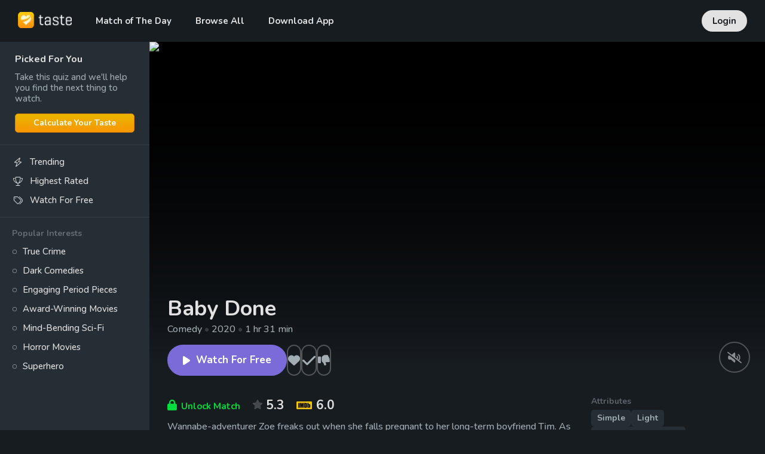

--- FILE ---
content_type: text/html; charset=utf-8
request_url: https://www.taste.io/movies/baby-done
body_size: 12537
content:
<!DOCTYPE html><html lang="en"><head><meta charSet="utf-8"/><meta property="fb:app_id" content="112731412395918"/><meta property="og:type" content="website"/><link rel="canonical" href="https://www.taste.io/movies/baby-done"/><meta name="application-name" content="Taste"/><meta name="apple-mobile-web-app-capable" content="yes"/><meta name="apple-mobile-web-app-status-bar-style" content="default"/><meta name="apple-mobile-web-app-title" content="Taste"/><meta name="format-detection" content="telephone=no"/><meta name="mobile-web-app-capable" content="yes"/><meta name="theme-color" content="#171c21"/><meta name="apple-itunes-app" content="app-id=1361180197"/><meta name="al:ios:url" content="https://itunes.apple.com/us/app/taste-movie-recommendations/id1361180197?mt=8"/><meta name="al:ios:app_store_id" content="1361180197"/><meta name="al:ios:app_name" content="Taste"/><meta name="al:android:url" content="https://play.google.com/store/apps/details?id=com.tasteio"/><meta name="al:android:app_name" content="Taste"/><meta name="al:android:package" content="com.tasteio"/><meta name="al:web:url" content="https://www.taste.io"/><link rel="apple-touch-icon" sizes="180x180" href="/icons/apple-touch-icon.png"/><link rel="shortcut icon" href="/icons/favicon.ico"/><link rel="manifest" href="/manifest.json"/><meta name="viewport" content="width=device-width, initial-scale=1, minimum-scale=1, maximum-scale=5"/><link href="/opensearch" rel="search" title="Taste" type="application/opensearchdescription+xml"/><link href="ios-app://1361180197" rel="alternate"/><link href="android-app://com.tasteio" rel="alternate"/><script type="application/ld+json">{"@context":"https://schema.org","@type":"Organization","logo":"https://www.taste.io/icons/icon-512x512.png","url":"https://www.taste.io"}</script><script type="application/ld+json">{"@context":"https://schema.org","@type":"Corporation","@id":"https://www.taste.io","logo":"https://www.taste.io/icons/icon-512x512.png","legalName":"Taste Labs, Inc","name":"Taste","sameAs":["https://www.taste.io"],"url":"https://www.taste.io","address":{"@type":"PostalAddress","streetAddress":"833 Broadway, Second Floor","addressLocality":"New York","addressRegion":"NY","postalCode":"10003","addressCountry":"US"}}</script><script type="application/ld+json">{"@context":"https://schema.org","@type":"Movie","name":"Baby Done","url":"https://www.taste.io/movies/baby-done","image":null,"genre":["Comedy"],"contentRating":null,"description":"Wannabe-adventurer Zoe freaks out when she falls pregnant to her long-term boyfriend Tim. As Tim embraces the prospect of fatherhood, Zoe attempts to rush through her dreams.","aggregateRating":{"@type":"AggregateRating","ratingValue":"5.3","bestRating":10,"worstRating":1,"ratingCount":16},"duration":"PT1H31M","datePublished":"2021-01-22","trailer":{"@type":"VideoObject","contentUrl":"https://www.youtube.com/watch?v=26UNs0QUygM","embedUrl":"https://www.youtube.com/embed/26UNs0QUygM","thumbnailUrl":"https://img.youtube.com/vi/26UNs0QUygM/0.jpg"},"director":[{"@type":"Person","name":"Curtis Vowell","sameAs":"https://www.taste.io/people/curtis-vowell","image":"https://image.tmdb.org/t/p/w500/myPRNqWoHSeHeqP1zlFybZuDR4b.jpg"}],"author":[{"@type":"Person","name":"Sophie Henderson","sameAs":"https://www.taste.io/people/sophie-henderson","image":"https://image.tmdb.org/t/p/w500/vWH7HHVTW3eCGD4ybliZmbEJd80.jpg"}],"actor":[{"@type":"Person","name":"Rose Matafeo","sameAs":"https://www.taste.io/people/rose-matafeo","image":"https://image.tmdb.org/t/p/w500/zQa39fMjbOTIsovbh1TBTJVlToz.jpg"},{"@type":"Person","name":"Matthew Lewis","sameAs":"https://www.taste.io/people/matthew-lewis-S19VWrY6_","image":"https://image.tmdb.org/t/p/w500/aPQCLK2gxWOallsFoEwjb1p9lWE.jpg"},{"@type":"Person","name":"Emily Barclay","sameAs":"https://www.taste.io/people/emily-barclay-H1d6SIqa_","image":"https://image.tmdb.org/t/p/w500/xGX91Byjuxa83yGadH375Ep9fgm.jpg"},{"@type":"Person","name":"Rachel House","sameAs":"https://www.taste.io/people/rachel-house-H18Ze9p_","image":"https://image.tmdb.org/t/p/w500/m8D9XlTGfI0ZmauMKtYp5tw8eNi.jpg"},{"@type":"Person","name":"Nic Sampson","sameAs":"https://www.taste.io/people/nic-sampson-BkftaN0au","image":"https://image.tmdb.org/t/p/w500/uqZC2ssVSmFoNqYcOx4EHzjuGgA.jpg"},{"@type":"Person","name":"Madeleine Sami","sameAs":"https://www.taste.io/people/madeleine-sami-HyuqG8_6_","image":"https://image.tmdb.org/t/p/w500/tXBBz4WdTfFECUBEnheFxTUPV5N.jpg"},{"@type":"Person","name":"Matenga Ashby","sameAs":"https://www.taste.io/people/matenga-ashby","image":""},{"@type":"Person","name":"Fasitua Amosa","sameAs":"https://www.taste.io/people/fasitua-amosa","image":"https://image.tmdb.org/t/p/w500/tEe7bnr0bCW0pqBMkoLE1acDgNa.jpg"},{"@type":"Person","name":"Loren Taylor","sameAs":"https://www.taste.io/people/loren-horsley-HknrZx56u","image":"https://image.tmdb.org/t/p/w500/b7Tu2hSU0rFmg5LHMrMlQOQ6lCW.jpg"},{"@type":"Person","name":"Olivia Tennet","sameAs":"https://www.taste.io/people/olivia-tennet-S1hlqGsT_","image":"https://image.tmdb.org/t/p/w500/eGYHI2xYTPstca5Wsy0vvIkjqps.jpg"}],"review":[{"@type":"Review","author":{"@type":"Person","name":"T ","sameAs":"https://www.taste.io/users/kiscero","image":"https://static.taste.io/images/user/profile/ccdc8180-ae72-11eb-abee-616371b53a6b/n8Q76vcouDmRfvh1UfFVJxzlYrF700z1.jpg"},"reviewBody":"Cringefest","reviewRating":{"@type":"Rating","ratingValue":2,"bestRating":4,"worstRating":1}}]}</script><script type="application/ld+json">{"@context":"https://schema.org","@type":"BreadcrumbList","itemListElement":[{"@type":"ListItem","position":1,"item":{"@id":"https://www.taste.io/browse?category=movies","name":"Movies"}},{"@type":"ListItem","position":2,"item":{"@id":"https://www.taste.io/movies/baby-done","name":"Baby Done"}}]}</script><title>Baby Done (2020) - Taste</title><meta name="robots" content="index,follow"/><meta name="description" content="Wannabe-adventurer Zoe freaks out when she falls pregnant to her long-term boyfriend Tim. As Tim embraces the prospect of fatherhood, Zoe attempts to rush through her dreams."/><meta property="og:title" content="Baby Done (2020)"/><meta property="og:description" content="Wannabe-adventurer Zoe freaks out when she falls pregnant to her long-term boyfriend Tim. As Tim embraces the prospect of fatherhood, Zoe attempts to rush through her dreams."/><meta property="og:url" content="https://www.taste.io/movies/baby-done"/><meta property="og:image" content="https://image.tmdb.org/t/p/w500/wHNFvpNTQzRKM9OuCUg24jaxheM.jpg"/><meta property="og:image:width" content="500"/><meta property="og:image:height" content="750"/><meta name="next-head-count" content="39"/><link rel="preconnect" href="https://fonts.gstatic.com" crossorigin /><link rel="preload" href="/_next/static/css/29343847c877ddef.css" as="style"/><link rel="stylesheet" href="/_next/static/css/29343847c877ddef.css" data-n-g=""/><link rel="preload" href="/_next/static/css/783fe83502d21493.css" as="style"/><link rel="stylesheet" href="/_next/static/css/783fe83502d21493.css" data-n-p=""/><link rel="preload" href="/_next/static/css/3dac631a1e3c2ced.css" as="style"/><link rel="stylesheet" href="/_next/static/css/3dac631a1e3c2ced.css" data-n-p=""/><link rel="preload" href="/_next/static/css/4b00585bf45579af.css" as="style"/><link rel="stylesheet" href="/_next/static/css/4b00585bf45579af.css"/><noscript data-n-css=""></noscript><script defer="" nomodule="" src="/_next/static/chunks/polyfills-c67a75d1b6f99dc8.js"></script><script defer="" src="/_next/static/chunks/8593.b885e6f007372c8e.js"></script><script src="/_next/static/chunks/webpack-7023a82ed90f79d0.js" defer=""></script><script src="/_next/static/chunks/framework-2114f3935436c3d0.js" defer=""></script><script src="/_next/static/chunks/main-343dd4df5856cd32.js" defer=""></script><script src="/_next/static/chunks/pages/_app-1d9dbf14e3ba8500.js" defer=""></script><script src="/_next/static/chunks/4db5f4ac-5d2f09363390b809.js" defer=""></script><script src="/_next/static/chunks/986-6adb6f6695c9d9e1.js" defer=""></script><script src="/_next/static/chunks/140-c549a68bf74faa89.js" defer=""></script><script src="/_next/static/chunks/9367-84fc219f663c7afd.js" defer=""></script><script src="/_next/static/chunks/952-182e0b83a48706ef.js" defer=""></script><script src="/_next/static/chunks/6609-74d7800c9ba0fb9d.js" defer=""></script><script src="/_next/static/chunks/4567-b170987123013923.js" defer=""></script><script src="/_next/static/chunks/9059-1bda0a7928fbc5ce.js" defer=""></script><script src="/_next/static/chunks/5723-d63d145caecb1caf.js" defer=""></script><script src="/_next/static/chunks/5656-2d12bd837a834985.js" defer=""></script><script src="/_next/static/chunks/pages/%5Bcategory%5D/%5Bslug%5D-1c12fb6e5961a90a.js" defer=""></script><script src="/_next/static/h06DaRSJjtrMLOLHsI46Q/_buildManifest.js" defer=""></script><script src="/_next/static/h06DaRSJjtrMLOLHsI46Q/_ssgManifest.js" defer=""></script><style id="__jsx-1582489140">#nprogress{pointer-events:none}#nprogress .bar{background:#89959b;position:fixed;z-index:9999;top:0;left:0;width:100%;height:2px}#nprogress .peg{display:block;position:absolute;right:0px;width:100px;height:100%;-webkit-box-shadow:0 0 10px #89959b,0 0 5px #89959b;-moz-box-shadow:0 0 10px #89959b,0 0 5px #89959b;box-shadow:0 0 10px #89959b,0 0 5px #89959b;opacity:1;-webkit-transform:rotate(3deg)translate(0px,-4px);-ms-transform:rotate(3deg)translate(0px,-4px);-moz-transform:rotate(3deg)translate(0px,-4px);-o-transform:rotate(3deg)translate(0px,-4px);transform:rotate(3deg)translate(0px,-4px)}#nprogress .spinner{display:block;position:fixed;z-index:1031;top:15px;right:15px}#nprogress .spinner-icon{width:18px;height:18px;-webkit-box-sizing:border-box;-moz-box-sizing:border-box;box-sizing:border-box;border:solid 2px transparent;border-top-color:#89959b;border-left-color:#89959b;-webkit-border-radius:50%;-moz-border-radius:50%;border-radius:50%;-webkit-animation:nprogresss-spinner 400ms linear infinite;-moz-animation:nprogress-spinner 400ms linear infinite;-o-animation:nprogress-spinner 400ms linear infinite;animation:nprogress-spinner 400ms linear infinite}.nprogress-custom-parent{overflow:hidden;position:relative}.nprogress-custom-parent #nprogress .spinner,.nprogress-custom-parent #nprogress .bar{position:absolute}@-webkit-keyframes nprogress-spinner{0%{-webkit-transform:rotate(0deg)}100%{-webkit-transform:rotate(360deg)}}@-webkit-keyframes nprogress-spinner{0%{-webkit-transform:rotate(0deg);transform:rotate(0deg)}100%{-webkit-transform:rotate(360deg);transform:rotate(360deg)}}@-moz-keyframes nprogress-spinner{0%{-moz-transform:rotate(0deg);transform:rotate(0deg)}100%{-moz-transform:rotate(360deg);transform:rotate(360deg)}}@-o-keyframes nprogress-spinner{0%{-o-transform:rotate(0deg);transform:rotate(0deg)}100%{-o-transform:rotate(360deg);transform:rotate(360deg)}}@keyframes nprogress-spinner{0%{-webkit-transform:rotate(0deg);-moz-transform:rotate(0deg);-o-transform:rotate(0deg);transform:rotate(0deg)}100%{-webkit-transform:rotate(360deg);-moz-transform:rotate(360deg);-o-transform:rotate(360deg);transform:rotate(360deg)}}</style><style data-href="https://fonts.googleapis.com/css2?family=Nunito:wght@500;700&display=swap">@font-face{font-family:'Nunito';font-style:normal;font-weight:500;font-display:swap;src:url(https://fonts.gstatic.com/l/font?kit=XRXI3I6Li01BKofiOc5wtlZ2di8HDIkhRTA&skey=27bb6aa8eea8a5e7&v=v32) format('woff')}@font-face{font-family:'Nunito';font-style:normal;font-weight:700;font-display:swap;src:url(https://fonts.gstatic.com/l/font?kit=XRXI3I6Li01BKofiOc5wtlZ2di8HDFwmRTA&skey=27bb6aa8eea8a5e7&v=v32) format('woff')}@font-face{font-family:'Nunito';font-style:normal;font-weight:500;font-display:swap;src:url(https://fonts.gstatic.com/s/nunito/v32/XRXV3I6Li01BKofIOOaBTMnFcQIG.woff2) format('woff2');unicode-range:U+0460-052F,U+1C80-1C8A,U+20B4,U+2DE0-2DFF,U+A640-A69F,U+FE2E-FE2F}@font-face{font-family:'Nunito';font-style:normal;font-weight:500;font-display:swap;src:url(https://fonts.gstatic.com/s/nunito/v32/XRXV3I6Li01BKofIMeaBTMnFcQIG.woff2) format('woff2');unicode-range:U+0301,U+0400-045F,U+0490-0491,U+04B0-04B1,U+2116}@font-face{font-family:'Nunito';font-style:normal;font-weight:500;font-display:swap;src:url(https://fonts.gstatic.com/s/nunito/v32/XRXV3I6Li01BKofIOuaBTMnFcQIG.woff2) format('woff2');unicode-range:U+0102-0103,U+0110-0111,U+0128-0129,U+0168-0169,U+01A0-01A1,U+01AF-01B0,U+0300-0301,U+0303-0304,U+0308-0309,U+0323,U+0329,U+1EA0-1EF9,U+20AB}@font-face{font-family:'Nunito';font-style:normal;font-weight:500;font-display:swap;src:url(https://fonts.gstatic.com/s/nunito/v32/XRXV3I6Li01BKofIO-aBTMnFcQIG.woff2) format('woff2');unicode-range:U+0100-02BA,U+02BD-02C5,U+02C7-02CC,U+02CE-02D7,U+02DD-02FF,U+0304,U+0308,U+0329,U+1D00-1DBF,U+1E00-1E9F,U+1EF2-1EFF,U+2020,U+20A0-20AB,U+20AD-20C0,U+2113,U+2C60-2C7F,U+A720-A7FF}@font-face{font-family:'Nunito';font-style:normal;font-weight:500;font-display:swap;src:url(https://fonts.gstatic.com/s/nunito/v32/XRXV3I6Li01BKofINeaBTMnFcQ.woff2) format('woff2');unicode-range:U+0000-00FF,U+0131,U+0152-0153,U+02BB-02BC,U+02C6,U+02DA,U+02DC,U+0304,U+0308,U+0329,U+2000-206F,U+20AC,U+2122,U+2191,U+2193,U+2212,U+2215,U+FEFF,U+FFFD}@font-face{font-family:'Nunito';font-style:normal;font-weight:700;font-display:swap;src:url(https://fonts.gstatic.com/s/nunito/v32/XRXV3I6Li01BKofIOOaBTMnFcQIG.woff2) format('woff2');unicode-range:U+0460-052F,U+1C80-1C8A,U+20B4,U+2DE0-2DFF,U+A640-A69F,U+FE2E-FE2F}@font-face{font-family:'Nunito';font-style:normal;font-weight:700;font-display:swap;src:url(https://fonts.gstatic.com/s/nunito/v32/XRXV3I6Li01BKofIMeaBTMnFcQIG.woff2) format('woff2');unicode-range:U+0301,U+0400-045F,U+0490-0491,U+04B0-04B1,U+2116}@font-face{font-family:'Nunito';font-style:normal;font-weight:700;font-display:swap;src:url(https://fonts.gstatic.com/s/nunito/v32/XRXV3I6Li01BKofIOuaBTMnFcQIG.woff2) format('woff2');unicode-range:U+0102-0103,U+0110-0111,U+0128-0129,U+0168-0169,U+01A0-01A1,U+01AF-01B0,U+0300-0301,U+0303-0304,U+0308-0309,U+0323,U+0329,U+1EA0-1EF9,U+20AB}@font-face{font-family:'Nunito';font-style:normal;font-weight:700;font-display:swap;src:url(https://fonts.gstatic.com/s/nunito/v32/XRXV3I6Li01BKofIO-aBTMnFcQIG.woff2) format('woff2');unicode-range:U+0100-02BA,U+02BD-02C5,U+02C7-02CC,U+02CE-02D7,U+02DD-02FF,U+0304,U+0308,U+0329,U+1D00-1DBF,U+1E00-1E9F,U+1EF2-1EFF,U+2020,U+20A0-20AB,U+20AD-20C0,U+2113,U+2C60-2C7F,U+A720-A7FF}@font-face{font-family:'Nunito';font-style:normal;font-weight:700;font-display:swap;src:url(https://fonts.gstatic.com/s/nunito/v32/XRXV3I6Li01BKofINeaBTMnFcQ.woff2) format('woff2');unicode-range:U+0000-00FF,U+0131,U+0152-0153,U+02BB-02BC,U+02C6,U+02DA,U+02DC,U+0304,U+0308,U+0329,U+2000-206F,U+20AC,U+2122,U+2191,U+2193,U+2212,U+2215,U+FEFF,U+FFFD}</style></head><body><div id="__next"><header class="styles_header__1Ps44"><div class="container"><div class="styles_inner__502LJ"><div class="styles_primary__6uzJD no-select"><div class="styles_logo__RM427"><a href="/"><img alt="Taste" loading="lazy" width="90" height="27" decoding="async" data-nimg="1" style="color:transparent" srcSet="/_next/image?url=%2Fimages%2Flogo-light.png&amp;w=96&amp;q=75 1x, /_next/image?url=%2Fimages%2Flogo-light.png&amp;w=256&amp;q=75 2x" src="/_next/image?url=%2Fimages%2Flogo-light.png&amp;w=256&amp;q=75"/><div class="styles_cover__MX_7_"></div></a></div><div class="styles_menu__XWDry"><span class="styles_item__a5ltm"><a class="" href="/">Match of The Day</a></span><span class="styles_item__a5ltm"><div class="styles_dropdown__iURFm styles_profile__H_CJa"><a class="" href="/explore">Browse All</a></div></span><span class="styles_item__a5ltm"><a class="" href="/download-app">Download App</a></span></div></div><div class="styles_login__hvaFx no-select"><a href="/login">Login</a></div><div class="styles_burger__m6c7z" aria-hidden="true"><input type="checkbox"/><span></span><span></span><span></span><span></span><div class="styles_burgerMenu__sEU92"><div class="styles_burgerMenuContainer__Z_juc"><div class="styles_mobile_list_menu__B37Zm"><a href="/">Match of The Day</a><a href="/explore">Browse All</a><a href="/download-app">Download App</a></div><div class="styles_mobile_secondary_menu__SPL7l"><div>Browse</div><a href="/browse/trending">Trending</a><a href="/browse/highest-rated">Highest Rated</a><a href="/browse/hidden-gems">Hidden Gems</a><a href="/browse/classics">Classics</a><a href="/users/me/saved">Saved</a></div><div class="styles_mobile_secondary_menu__SPL7l"><div>Popular Interests</div><a href="/browse/true-crime">True Crime</a><a href="/browse/dark-comedies">Dark Comedies</a><a href="/browse/engaging-period-pieces">Engaging Period Pieces</a><a href="/browse/award-winning-movies">Award-Winning Movies</a><a href="/browse/mind-bending-sci-fi">Mind-Bending Sci-Fi</a><a href="/browse/horror">Horror Movies</a><a href="/browse/superhero">Superhero</a></div><div class="styles_mobile_secondary_menu__SPL7l"><div>Company</div><a href="/about">About</a><a href="/about#faq">FAQ</a><a href="/press">Press</a><a href="https://blog.taste.io" target="_blank" rel="noreferrer">Blog</a><a href="https://www.facebook.com/thetasteapp" target="_blank" rel="noreferrer">Contact</a><a href="https://www.linkedin.com/company/taste-labs/jobs" target="_blank" rel="noreferrer">Jobs</a></div><div class="styles_mobile_secondary_menu__SPL7l"><a href="/login">Login</a></div></div></div></div></div></div></header><div class="styles_spacer__q2RiW"></div><div id="page" class="styles_wrapper__asUeu"><div class="container sidebar"><div class="styles_container__3saFw"><div class="styles_sidebar__0tETR"></div><div id="main" class="styles_main__c9OKq"><div><div><div class="styles_container__AEWrU styles_element__EHv5I"><div class="styles_bodyContainer__UroG1 no-select"><div class="styles_body__tzHDs"><div class="styles_overlay__2FtW_ styles_visible__uFIMh"><img alt="Baby Done" rel="preload" loading="lazy" decoding="async" data-nimg="fill" style="position:absolute;height:100%;width:100%;left:0;top:0;right:0;bottom:0;object-fit:cover;object-position:center;color:transparent" src="https://www.themoviedb.org/t/p/original/kxb3HQYmzcAq110DOTY30FDOzk4.jpg"/></div></div><div class="styles_gradient__5uBBW"></div></div><div class="styles_info__gJx2I element-container"><div class="styles_infoInner__f6ZwC"><h1 class="styles_title__wdD7h">Baby Done</h1><div class="styles_details__Ti0nY"><span>Comedy<span class="styles_separator__yQzVk"> • </span></span><span>2020<span class="styles_separator__yQzVk"> • </span></span><span>1 hr 31 min</span></div><div class="styles_buttons__7_KqJ"><div class="styles_buttonsWatch__Nn82G styles_buttonsWatchFloat__VedbC"><div class="styles_container__MfRFH styles_element__fpDQz styles_float__9ruQp no-select"><button type="button" class="styles_button__NSwD6 styles_featured__PtF99"><svg aria-hidden="true" focusable="false" data-prefix="fas" data-icon="play" class="svg-inline--fa fa-play " role="img" xmlns="http://www.w3.org/2000/svg" viewBox="0 0 384 512"><path fill="currentColor" d="M73 39c-14.8-9.1-33.4-9.4-48.5-.9S0 62.6 0 80V432c0 17.4 9.4 33.4 24.5 41.9s33.7 8.1 48.5-.9L361 297c14.3-8.7 23-24.2 23-41s-8.7-32.2-23-41L73 39z"></path></svg>Watch For Free</button></div></div><div class="styles_container__8zDXK styles_item__AzAcG no-select"><div class="styles_inner__6ztJN"><div class="styles_actions__9nGSn"><div class="styles_action__PfyaI styles_save__WzCwT" aria-hidden="true"><svg aria-hidden="true" focusable="false" data-prefix="fas" data-icon="heart" class="svg-inline--fa fa-heart " role="img" xmlns="http://www.w3.org/2000/svg" viewBox="0 0 512 512"><path fill="currentColor" d="M47.6 300.4L228.3 469.1c7.5 7 17.4 10.9 27.7 10.9s20.2-3.9 27.7-10.9L464.4 300.4c30.4-28.3 47.6-68 47.6-109.5v-5.8c0-69.9-50.5-129.5-119.4-141C347 36.5 300.6 51.4 268 84L256 96 244 84c-32.6-32.6-79-47.5-124.6-39.9C50.5 55.6 0 115.2 0 185.1v5.8c0 41.5 17.2 81.2 47.6 109.5z"></path></svg><span class="styles_label__Wicng">Save</span><span class="styles_tooltip__KUNu7">Add to Saved</span></div><div class="styles_separator__ouf3T"></div><div class="styles_action__PfyaI styles_seen___ViVZ" aria-hidden="true"><svg aria-hidden="true" focusable="false" data-prefix="fas" data-icon="check" class="svg-inline--fa fa-check " role="img" xmlns="http://www.w3.org/2000/svg" viewBox="0 0 448 512"><path fill="currentColor" d="M438.6 105.4c12.5 12.5 12.5 32.8 0 45.3l-256 256c-12.5 12.5-32.8 12.5-45.3 0l-128-128c-12.5-12.5-12.5-32.8 0-45.3s32.8-12.5 45.3 0L160 338.7 393.4 105.4c12.5-12.5 32.8-12.5 45.3 0z"></path></svg><span class="styles_label__Wicng">Seen</span><span class="styles_tooltip__KUNu7">Mark as Seen</span></div><div class="styles_separator__ouf3T"></div><div class="styles_action__PfyaI styles_hide__bQMxB" aria-hidden="true"><svg aria-hidden="true" focusable="false" data-prefix="fas" data-icon="thumbs-down" class="svg-inline--fa fa-thumbs-down " role="img" xmlns="http://www.w3.org/2000/svg" viewBox="0 0 512 512"><path fill="currentColor" d="M313.4 479.1c26-5.2 42.9-30.5 37.7-56.5l-2.3-11.4c-5.3-26.7-15.1-52.1-28.8-75.2H464c26.5 0 48-21.5 48-48c0-18.5-10.5-34.6-25.9-42.6C497 236.6 504 223.1 504 208c0-23.4-16.8-42.9-38.9-47.1c4.4-7.3 6.9-15.8 6.9-24.9c0-21.3-13.9-39.4-33.1-45.6c.7-3.3 1.1-6.8 1.1-10.4c0-26.5-21.5-48-48-48H294.5c-19 0-37.5 5.6-53.3 16.1L202.7 73.8C176 91.6 160 121.6 160 153.7V192v48 24.9c0 29.2 13.3 56.7 36 75l7.4 5.9c26.5 21.2 44.6 51 51.2 84.2l2.3 11.4c5.2 26 30.5 42.9 56.5 37.7zM32 384H96c17.7 0 32-14.3 32-32V128c0-17.7-14.3-32-32-32H32C14.3 96 0 110.3 0 128V352c0 17.7 14.3 32 32 32z"></path></svg><span class="styles_label__Wicng">Hide</span><span class="styles_tooltip__KUNu7">Hide</span></div></div></div></div></div></div></div><div class="styles_controls__LP7_S"><div class="styles_btns__AcWwh"><button type="button" class="styles_btn__UJgeb" aria-label="Mute"><svg aria-hidden="true" focusable="false" data-prefix="fas" data-icon="volume-slash" class="svg-inline--fa fa-volume-slash " role="img" xmlns="http://www.w3.org/2000/svg" viewBox="0 0 640 512"><path fill="currentColor" d="M38.8 5.1C28.4-3.1 13.3-1.2 5.1 9.2S-1.2 34.7 9.2 42.9l592 464c10.4 8.2 25.5 6.3 33.7-4.1s6.3-25.5-4.1-33.7L525.1 386.2C556.7 352 576 306.3 576 256c0-60.1-27.7-113.8-70.9-149c-10.3-8.4-25.4-6.8-33.8 3.5s-6.8 25.4 3.5 33.8C507.3 170.7 528 210.9 528 256c0 39.1-15.6 74.5-40.9 100.5L449 326.6c19-17.5 31-42.7 31-70.6c0-30.1-13.9-56.9-35.4-74.5c-10.3-8.4-25.4-6.8-33.8 3.5s-6.8 25.4 3.5 33.8C425.1 227.6 432 241 432 256s-6.9 28.4-17.7 37.3c-1.3 1-2.4 2.2-3.4 3.4L352 250.6V64c0-12.6-7.4-24-18.9-29.2s-25-3.1-34.4 5.3L197.8 129.8 38.8 5.1zM352 373.3L82.9 161.3C53.8 167.4 32 193.1 32 224v64c0 35.3 28.7 64 64 64h67.8L298.7 471.9c9.4 8.4 22.9 10.4 34.4 5.3S352 460.6 352 448V373.3z"></path></svg></button></div></div></div><div class="styles_container__xTkJZ element-container no-select"><div class="styles_rating__A281f styles_unlock__1R7sI" style="color:#00db3e" aria-hidden="true"><div class="styles_lock__ID2pw"><svg aria-hidden="true" focusable="false" data-prefix="fas" data-icon="lock" class="svg-inline--fa fa-lock " role="img" xmlns="http://www.w3.org/2000/svg" viewBox="0 0 448 512"><path fill="currentColor" d="M144 144v48H304V144c0-44.2-35.8-80-80-80s-80 35.8-80 80zM80 192V144C80 64.5 144.5 0 224 0s144 64.5 144 144v48h16c35.3 0 64 28.7 64 64V448c0 35.3-28.7 64-64 64H64c-35.3 0-64-28.7-64-64V256c0-35.3 28.7-64 64-64H80z"></path></svg></div><div class="styles_lockSmall__OGT6V"><svg aria-hidden="true" focusable="false" data-prefix="fas" data-icon="percent" class="svg-inline--fa fa-percent " role="img" xmlns="http://www.w3.org/2000/svg" viewBox="0 0 384 512"><path fill="currentColor" d="M374.6 118.6c12.5-12.5 12.5-32.8 0-45.3s-32.8-12.5-45.3 0l-320 320c-12.5 12.5-12.5 32.8 0 45.3s32.8 12.5 45.3 0l320-320zM128 128A64 64 0 1 0 0 128a64 64 0 1 0 128 0zM384 384a64 64 0 1 0 -128 0 64 64 0 1 0 128 0z"></path></svg></div><span class="styles_match__3AWLx">Unlock<span class="styles_matchLong__XKWmo"> Match</span></span></div><div class="styles_rating__A281f"><div class="styles_star__rESNm"><svg aria-hidden="true" focusable="false" data-prefix="fas" data-icon="star" class="svg-inline--fa fa-star " role="img" xmlns="http://www.w3.org/2000/svg" viewBox="0 0 576 512" color="rgba(255,255,255,0.2)"><path fill="currentColor" d="M316.9 18C311.6 7 300.4 0 288.1 0s-23.4 7-28.8 18L195 150.3 51.4 171.5c-12 1.8-22 10.2-25.7 21.7s-.7 24.2 7.9 32.7L137.8 329 113.2 474.7c-2 12 3 24.2 12.9 31.3s23 8 33.8 2.3l128.3-68.5 128.3 68.5c10.8 5.7 23.9 4.9 33.8-2.3s14.9-19.3 12.9-31.3L438.5 329 542.7 225.9c8.6-8.5 11.7-21.2 7.9-32.7s-13.7-19.9-25.7-21.7L381.2 150.3 316.9 18z"></path></svg></div><span>5.3</span></div><div><div class="styles_rating__A281f"><div class="styles_imdb__Yc6ce"><img alt="IMDb" loading="lazy" width="26" height="13" decoding="async" data-nimg="1" style="color:transparent" srcSet="/_next/image?url=%2Fimages%2Ficons%2Fimdb.png&amp;w=32&amp;q=75 1x, /_next/image?url=%2Fimages%2Ficons%2Fimdb.png&amp;w=64&amp;q=75 2x" src="/_next/image?url=%2Fimages%2Ficons%2Fimdb.png&amp;w=64&amp;q=75"/></div><span>6.0</span></div></div></div><div class="styles_container__CIjV4"><div class="styles_border__5HJfc"></div><div class="styles_inner__8QhHX element-container"><div class="styles_body__Q_n1O"><div class="styles_description__J0_DC" aria-hidden="true"><p class="m-0 text-muted">Wannabe-adventurer Zoe freaks out when she falls pregnant to her long-term boyfriend Tim. As Tim embraces the prospect of fatherhood, Zoe attempts to rush through her dreams.</p><div class="styles_gradient__lSd1M"></div></div><div class="styles_peopleContainer__DpqCZ"><div class="styles_people__XIO53"><h4>Starring</h4><p><span><a href="/people/rose-matafeo">Rose Matafeo</a>, </span><span><a href="/people/matthew-lewis-S19VWrY6_">Matthew Lewis</a>, </span><span><a href="/people/emily-barclay-H1d6SIqa_">Emily Barclay</a>, </span><span><a href="/people/rachel-house-H18Ze9p_">Rachel House</a>, </span><span><a href="/people/nic-sampson-BkftaN0au">Nic Sampson</a></span></p></div><div class="styles_peopleWrap__087Ni"><div class="styles_people__XIO53"><h4>Directed By</h4><p><span><a href="/people/curtis-vowell">Curtis Vowell</a></span></p></div><div class="styles_people__XIO53"><h4>Written By</h4><p><span><a href="/people/sophie-henderson">Sophie Henderson</a></span></p></div></div></div></div><div class="styles_sidebar__4uHnV"><div class="styles_sidebarInner__fzzoO"><div class="styles_info__svjqL"><h4>Attributes</h4><div class="styles_links__mCPgW"><a class="styles_link__ZT8YE" href="/browse/simple-plot">Simple</a><a class="styles_link__ZT8YE" href="/browse/light-theme">Light</a><a class="styles_link__ZT8YE" href="/browse/watch-with-family">Watch With Friends</a></div></div><div class="styles_info__svjqL"><h4>Genre</h4><div class="styles_links__mCPgW"><a class="styles_link__ZT8YE" href="/browse/comedy">Comedy</a></div></div><div class="styles_info__svjqL"><h4>Release Date</h4><p>January 22, 2021</p></div></div></div></div></div><div class="styles_container__tkjm1 element-container"><div class="styles_border__fpRoY"></div><h3>User Reviews</h3><div class="swiper element-outer-container" id="reactions"><div class="swiper-wrapper"><div class="swiper-slide styles_reaction__NdwvD"><div class="styles_inner__1jTSV"><div class="styles_author__a7Vua"><div class="styles_avatar__QaEfb"><a href="/users/kiscero"><div class="styles_image__B3jC8"><img alt="T " loading="lazy" width="40" height="40" decoding="async" data-nimg="1" style="color:transparent" src="https://static.taste.io/images/user/profile/ccdc8180-ae72-11eb-abee-616371b53a6b/n8Q76vcouDmRfvh1UfFVJxzlYrF700z1.jpg"/></div></a></div><div><div class="styles_name__PntLi"><a href="/users/kiscero">T </a></div><div class="styles_rating__HoToM" style="color:#99896d"><svg aria-hidden="true" focusable="false" data-prefix="fas" data-icon="star" class="svg-inline--fa fa-star " role="img" xmlns="http://www.w3.org/2000/svg" viewBox="0 0 576 512"><path fill="currentColor" d="M316.9 18C311.6 7 300.4 0 288.1 0s-23.4 7-28.8 18L195 150.3 51.4 171.5c-12 1.8-22 10.2-25.7 21.7s-.7 24.2 7.9 32.7L137.8 329 113.2 474.7c-2 12 3 24.2 12.9 31.3s23 8 33.8 2.3l128.3-68.5 128.3 68.5c10.8 5.7 23.9 4.9 33.8-2.3s14.9-19.3 12.9-31.3L438.5 329 542.7 225.9c8.6-8.5 11.7-21.2 7.9-32.7s-13.7-19.9-25.7-21.7L381.2 150.3 316.9 18z"></path></svg><svg aria-hidden="true" focusable="false" data-prefix="fas" data-icon="star" class="svg-inline--fa fa-star " role="img" xmlns="http://www.w3.org/2000/svg" viewBox="0 0 576 512"><path fill="currentColor" d="M316.9 18C311.6 7 300.4 0 288.1 0s-23.4 7-28.8 18L195 150.3 51.4 171.5c-12 1.8-22 10.2-25.7 21.7s-.7 24.2 7.9 32.7L137.8 329 113.2 474.7c-2 12 3 24.2 12.9 31.3s23 8 33.8 2.3l128.3-68.5 128.3 68.5c10.8 5.7 23.9 4.9 33.8-2.3s14.9-19.3 12.9-31.3L438.5 329 542.7 225.9c8.6-8.5 11.7-21.2 7.9-32.7s-13.7-19.9-25.7-21.7L381.2 150.3 316.9 18z"></path></svg><svg aria-hidden="true" focusable="false" data-prefix="fas" data-icon="star" class="svg-inline--fa fa-star " role="img" xmlns="http://www.w3.org/2000/svg" viewBox="0 0 576 512" style="color:rgba(255,255,255,0.1)"><path fill="currentColor" d="M316.9 18C311.6 7 300.4 0 288.1 0s-23.4 7-28.8 18L195 150.3 51.4 171.5c-12 1.8-22 10.2-25.7 21.7s-.7 24.2 7.9 32.7L137.8 329 113.2 474.7c-2 12 3 24.2 12.9 31.3s23 8 33.8 2.3l128.3-68.5 128.3 68.5c10.8 5.7 23.9 4.9 33.8-2.3s14.9-19.3 12.9-31.3L438.5 329 542.7 225.9c8.6-8.5 11.7-21.2 7.9-32.7s-13.7-19.9-25.7-21.7L381.2 150.3 316.9 18z"></path></svg><svg aria-hidden="true" focusable="false" data-prefix="fas" data-icon="star" class="svg-inline--fa fa-star " role="img" xmlns="http://www.w3.org/2000/svg" viewBox="0 0 576 512" style="color:rgba(255,255,255,0.1)"><path fill="currentColor" d="M316.9 18C311.6 7 300.4 0 288.1 0s-23.4 7-28.8 18L195 150.3 51.4 171.5c-12 1.8-22 10.2-25.7 21.7s-.7 24.2 7.9 32.7L137.8 329 113.2 474.7c-2 12 3 24.2 12.9 31.3s23 8 33.8 2.3l128.3-68.5 128.3 68.5c10.8 5.7 23.9 4.9 33.8-2.3s14.9-19.3 12.9-31.3L438.5 329 542.7 225.9c8.6-8.5 11.7-21.2 7.9-32.7s-13.7-19.9-25.7-21.7L381.2 150.3 316.9 18z"></path></svg></div></div></div><div class="styles_body__VGl_g">Cringefest</div></div><div class="styles_buttons__BsYuT"><div><button type="button" class="styles_button__mWKqb"><svg aria-hidden="true" focusable="false" data-prefix="fal" data-icon="heart" class="svg-inline--fa fa-heart " role="img" xmlns="http://www.w3.org/2000/svg" viewBox="0 0 512 512"><path fill="currentColor" d="M244 130.6l-12-13.5-4.2-4.7c-26-29.2-65.3-42.8-103.8-35.8c-53.3 9.7-92 56.1-92 110.3v3.5c0 32.3 13.4 63.1 37.1 85.1L253 446.8c.8 .7 1.9 1.2 3 1.2s2.2-.4 3-1.2L443 275.5c23.6-22 37-52.8 37-85.1v-3.5c0-54.2-38.7-100.6-92-110.3c-38.5-7-77.8 6.6-103.8 35.8l-4.2 4.7-12 13.5c-3 3.4-7.4 5.4-12 5.4s-8.9-2-12-5.4zm34.9-57.1C311 48.4 352.7 37.7 393.7 45.1C462.2 57.6 512 117.3 512 186.9v3.5c0 36-13.1 70.6-36.6 97.5c-3.4 3.8-6.9 7.5-10.7 11l-184 171.3c-.8 .8-1.7 1.5-2.6 2.2c-6.3 4.9-14.1 7.5-22.1 7.5c-9.2 0-18-3.5-24.8-9.7L47.2 299c-3.8-3.5-7.3-7.2-10.7-11C13.1 261 0 226.4 0 190.4v-3.5C0 117.3 49.8 57.6 118.3 45.1c40.9-7.4 82.6 3.2 114.7 28.4c6.7 5.3 13 11.1 18.7 17.6l4.2 4.7 4.2-4.7c4.2-4.7 8.6-9.1 13.3-13.1c1.8-1.5 3.6-3 5.4-4.5z"></path></svg><span class="styles_label__9G_ge">0</span></button></div><div class="styles_button__mWKqb"><span class="dynamic-select"><span><svg aria-hidden="true" focusable="false" data-prefix="fal" data-icon="ellipsis" class="svg-inline--fa fa-ellipsis " role="img" xmlns="http://www.w3.org/2000/svg" viewBox="0 0 448 512"><path fill="currentColor" d="M416 256a32 32 0 1 1 -64 0 32 32 0 1 1 64 0zm-160 0a32 32 0 1 1 -64 0 32 32 0 1 1 64 0zM64 288a32 32 0 1 1 0-64 32 32 0 1 1 0 64z"></path></svg></span><select><option disabled="" value="" selected="">Select Option</option><option value="report">Report</option></select></span></div></div></div></div></div></div><div class="styles_container__JeZWI"><div class="styles_border__zhgvD"></div><div class="element-container"><h3>Stats</h3></div><div class="styles_scroll__e81ZE"><div class="styles_inner__Dv_kW"><div class="styles_side__9M4My"></div><div class="styles_stats__MxIk4 styles_statsRatings__PIeme"><div class="styles_statsTitle__eaJru">Ratings</div><div class="styles_statsBody__HsxNI"><div class="styles_ratings__UH_ME"><div class="styles_rating__IUsZ_"><div style="height:37.5%"><span class="styles_tooltip__HPf2w">3 (19%)</span></div></div><div class="styles_rating__IUsZ_"><div style="height:100%"><span class="styles_tooltip__HPf2w">8 (50%)</span></div></div><div class="styles_rating__IUsZ_"><div style="height:62.5%"><span class="styles_tooltip__HPf2w">5 (31%)</span></div></div><div class="styles_rating__IUsZ_"><div style="height:0%"><span class="styles_tooltip__HPf2w">0 (0%)</span></div></div></div><div class="styles_ratingsInfo__x6n3y ellipsis"><span><svg aria-hidden="true" focusable="false" data-prefix="fas" data-icon="star" class="svg-inline--fa fa-star " role="img" xmlns="http://www.w3.org/2000/svg" viewBox="0 0 576 512"><path fill="currentColor" d="M316.9 18C311.6 7 300.4 0 288.1 0s-23.4 7-28.8 18L195 150.3 51.4 171.5c-12 1.8-22 10.2-25.7 21.7s-.7 24.2 7.9 32.7L137.8 329 113.2 474.7c-2 12 3 24.2 12.9 31.3s23 8 33.8 2.3l128.3-68.5 128.3 68.5c10.8 5.7 23.9 4.9 33.8-2.3s14.9-19.3 12.9-31.3L438.5 329 542.7 225.9c8.6-8.5 11.7-21.2 7.9-32.7s-13.7-19.9-25.7-21.7L381.2 150.3 316.9 18z"></path></svg>5.3</span> – Based on 16 ratings</div></div></div><div class="styles_stats__MxIk4"><div class="styles_statsTitle__eaJru">Attributes</div><div class="styles_statsBody__HsxNI"><div class="styles_container__UDppd" aria-hidden="true"><div class="styles_inner__f_IA8"><div class="styles_leftContainer__2aXNY"><div class="styles_left__2_lz3 styles_selected__6Eudw">Slow</div><div class="styles_left__2_lz3 styles_selected__6Eudw">Simple</div><div class="styles_left__2_lz3 styles_selected__6Eudw">Light</div></div><div class="styles_barsContainer__kQWa1"><div class="styles_leftBarsContainer__sa8LS"><div class="styles_leftBarContainer__0l1aq"><div class="styles_barContainer__jcyGA"><div class="styles_bar__7NHax styles_barLeft__2u__q styles_barColorLeft__F8aKm" style="width:25%"></div></div></div><div class="styles_leftBarContainer__0l1aq"><div class="styles_barContainer__jcyGA"><div class="styles_bar__7NHax styles_barLeft__2u__q styles_barColorLeft__F8aKm" style="width:50%"></div></div></div><div class="styles_leftBarContainer__0l1aq"><div class="styles_barContainer__jcyGA"><div class="styles_bar__7NHax styles_barLeft__2u__q styles_barColorLeft__F8aKm" style="width:50%"></div></div></div></div><div class="styles_separatorContainer__G_uV7"><div class="styles_separator__m46d8"></div></div><div class="styles_rightBarsContainer__uwFKv"><div class="styles_rightBarContainer__q0pt7"><div class="styles_barContainer__jcyGA"></div></div><div class="styles_rightBarContainer__q0pt7"><div class="styles_barContainer__jcyGA"></div></div><div class="styles_rightBarContainer__q0pt7"><div class="styles_barContainer__jcyGA"></div></div></div></div><div class="styles_rightContainer___mwEd"><div class="styles_unselected__ddGwg">Fast</div><div class="styles_unselected__ddGwg">Complex</div><div class="styles_unselected__ddGwg">Dark</div></div></div></div></div></div><div class="styles_stats__MxIk4"><div class="styles_statsTitle__eaJru">Watch With</div><div class="styles_statsBody__HsxNI"><div class="styles_container__QJ6aN" aria-hidden="true"><div class="styles_inner__YTg2w"><div class="styles_leftContainer__6lJ0E"><div class="styles_selectedRight__lboc7">Friends</div><div class="styles_unselectedRight__3ta4S">Self</div><div class="styles_unselectedRight__3ta4S">Family</div></div><div class="styles_barsContainer__PDuEd"><div class="styles_bar__gs9gH"><div class="styles_winner__3UH_a" style="width:60%"></div></div><div class="styles_bar__gs9gH"><div class="styles_regular__4PZs2" style="width:40%"></div></div><div class="styles_bar__gs9gH"><div class="styles_regular__4PZs2" style="width:0%"></div></div></div><div class="styles_rightContainer__RlT1W"><div class="styles_selectedNumber__AChEg">60%</div><div class="styles_unselectedNumber__eSjOg">40%</div><div class="styles_unselectedNumber__eSjOg">0%</div></div></div></div></div></div><div class="styles_side__9M4My"></div></div></div></div><div class="styles_container__LnRVH ellipsis no-select"><div class="styles_scroll__yGFDo"><div class="styles_inner__OtEt9 element-container"><button type="button" class="styles_active__5Bf5D">Trailers &amp; Clips</button><button type="button" class="">Details</button></div></div></div><div class="styles_container__b1ERf" style="display:none"><div class="element-container"><div class="styles_items__isKjf"></div><div class="hidden"><a href="/collections/null">View Collection</a></div></div></div><div class="styles_container__bCHBb" style="display:none"><div class="element-container"><div class="styles_items__IKCXE"></div><div class="styles_more__hTCMG"><a href="/movies/like/baby-done">View All</a></div></div></div><div class="styles_container__pBYeJ"><div class="element-container"><div class="styles_items__pPR_5"><div class="styles_episode__1jua_ styles_episodePlayable__AOHPo"><button type="button" class="styles_top__BWRyU"><img alt="" loading="lazy" decoding="async" data-nimg="fill" style="position:absolute;height:100%;width:100%;left:0;top:0;right:0;bottom:0;object-fit:cover;object-position:center;color:transparent" src="https://img.youtube.com/vi/26UNs0QUygM/hqdefault.jpg"/><div class="styles_overlay__u_5Pg"><div class="styles_play__Y8UFZ"><div><svg aria-hidden="true" focusable="false" data-prefix="fas" data-icon="play" class="svg-inline--fa fa-play " role="img" xmlns="http://www.w3.org/2000/svg" viewBox="0 0 384 512"><path fill="currentColor" d="M73 39c-14.8-9.1-33.4-9.4-48.5-.9S0 62.6 0 80V432c0 17.4 9.4 33.4 24.5 41.9s33.7 8.1 48.5-.9L361 297c14.3-8.7 23-24.2 23-41s-8.7-32.2-23-41L73 39z"></path></svg></div></div></div></button><div class="styles_info__VVsH7"><div class="styles_name__eiUhj">Trailer</div></div><div class="styles_description__iCueQ">Baby Done - Official Trailer</div></div><div class="styles_episode__1jua_ styles_episodePlayable__AOHPo"><button type="button" class="styles_top__BWRyU"><img alt="" loading="lazy" decoding="async" data-nimg="fill" style="position:absolute;height:100%;width:100%;left:0;top:0;right:0;bottom:0;object-fit:cover;object-position:center;color:transparent" src="https://img.youtube.com/vi/QDzNXJE8yw4/hqdefault.jpg"/><div class="styles_overlay__u_5Pg"><div class="styles_play__Y8UFZ"><div><svg aria-hidden="true" focusable="false" data-prefix="fas" data-icon="play" class="svg-inline--fa fa-play " role="img" xmlns="http://www.w3.org/2000/svg" viewBox="0 0 384 512"><path fill="currentColor" d="M73 39c-14.8-9.1-33.4-9.4-48.5-.9S0 62.6 0 80V432c0 17.4 9.4 33.4 24.5 41.9s33.7 8.1 48.5-.9L361 297c14.3-8.7 23-24.2 23-41s-8.7-32.2-23-41L73 39z"></path></svg></div></div></div></button><div class="styles_info__VVsH7"><div class="styles_name__eiUhj">Featurette</div></div><div class="styles_description__iCueQ">LIVING ROOM Q&amp;As: Baby Done&#x27;s Rose Matefeo, Curtis Vowell &amp; Sophie Henderson</div></div></div></div></div><div style="display:none"><div class="styles_container__CzVaw"><div class="styles_border__8lmZH"></div><div class="element-container"><h3>Cast &amp; Crew</h3></div><div class="styles_scroll__aMomH"><div class="styles_inner__OSUCF"><div class="styles_slideContainer__QmSwg styles_side__lCzoJ"></div><div class="styles_slideContainer__QmSwg styles_director__FsPuk"><a class="styles_slide__40DEN" href="/people/curtis-vowell"><div class="styles_image__gJ58G"><img alt="Curtis Vowell" loading="lazy" width="100" height="150" decoding="async" data-nimg="1" style="color:transparent" src="https://image.tmdb.org/t/p/w500/myPRNqWoHSeHeqP1zlFybZuDR4b.jpg"/><div></div></div><div class="styles_name__Ph4p0">Curtis<br/>Vowell</div></a></div><div class="styles_slideContainer__QmSwg styles_cast__4q1dg"><a class="styles_slide__40DEN" href="/people/rose-matafeo"><div class="styles_image__gJ58G"><img alt="Rose Matafeo" loading="lazy" width="100" height="150" decoding="async" data-nimg="1" style="color:transparent" src="https://image.tmdb.org/t/p/w500/zQa39fMjbOTIsovbh1TBTJVlToz.jpg"/><div></div></div><div class="styles_name__Ph4p0">Rose<br/>Matafeo</div></a></div><div class="styles_slideContainer__QmSwg styles_cast__4q1dg"><a class="styles_slide__40DEN" href="/people/matthew-lewis-S19VWrY6_"><div class="styles_image__gJ58G"><img alt="Matthew Lewis" loading="lazy" width="100" height="150" decoding="async" data-nimg="1" style="color:transparent" src="https://image.tmdb.org/t/p/w500/aPQCLK2gxWOallsFoEwjb1p9lWE.jpg"/><div></div></div><div class="styles_name__Ph4p0">Matthew<br/>Lewis</div></a></div><div class="styles_slideContainer__QmSwg styles_cast__4q1dg"><a class="styles_slide__40DEN" href="/people/emily-barclay-H1d6SIqa_"><div class="styles_image__gJ58G"><img alt="Emily Barclay" loading="lazy" width="100" height="150" decoding="async" data-nimg="1" style="color:transparent" src="https://image.tmdb.org/t/p/w500/xGX91Byjuxa83yGadH375Ep9fgm.jpg"/><div></div></div><div class="styles_name__Ph4p0">Emily<br/>Barclay</div></a></div><div class="styles_slideContainer__QmSwg styles_cast__4q1dg"><a class="styles_slide__40DEN" href="/people/rachel-house-H18Ze9p_"><div class="styles_image__gJ58G"><img alt="Rachel House" loading="lazy" width="100" height="150" decoding="async" data-nimg="1" style="color:transparent" src="https://image.tmdb.org/t/p/w500/m8D9XlTGfI0ZmauMKtYp5tw8eNi.jpg"/><div></div></div><div class="styles_name__Ph4p0">Rachel<br/>House</div></a></div><div class="styles_slideContainer__QmSwg styles_cast__4q1dg"><a class="styles_slide__40DEN" href="/people/nic-sampson-BkftaN0au"><div class="styles_image__gJ58G"><img alt="Nic Sampson" loading="lazy" width="100" height="150" decoding="async" data-nimg="1" style="color:transparent" src="https://image.tmdb.org/t/p/w500/uqZC2ssVSmFoNqYcOx4EHzjuGgA.jpg"/><div></div></div><div class="styles_name__Ph4p0">Nic<br/>Sampson</div></a></div><div class="styles_slideContainer__QmSwg styles_cast__4q1dg"><a class="styles_slide__40DEN" href="/people/madeleine-sami-HyuqG8_6_"><div class="styles_image__gJ58G"><img alt="Madeleine Sami" loading="lazy" width="100" height="150" decoding="async" data-nimg="1" style="color:transparent" src="https://image.tmdb.org/t/p/w500/tXBBz4WdTfFECUBEnheFxTUPV5N.jpg"/><div></div></div><div class="styles_name__Ph4p0">Madeleine<br/>Sami</div></a></div><div class="styles_slideContainer__QmSwg styles_cast__4q1dg"><a class="styles_slide__40DEN" href="/people/matenga-ashby"><div class="styles_image__gJ58G"><img alt="Matenga Ashby" loading="lazy" width="100" height="150" decoding="async" data-nimg="1" style="color:transparent" src="/images/image-coming-soon-person-v2.png"/><div></div></div><div class="styles_name__Ph4p0">Matenga<br/>Ashby</div></a></div><div class="styles_slideContainer__QmSwg styles_cast__4q1dg"><a class="styles_slide__40DEN" href="/people/fasitua-amosa"><div class="styles_image__gJ58G"><img alt="Fasitua Amosa" loading="lazy" width="100" height="150" decoding="async" data-nimg="1" style="color:transparent" src="https://image.tmdb.org/t/p/w500/tEe7bnr0bCW0pqBMkoLE1acDgNa.jpg"/><div></div></div><div class="styles_name__Ph4p0">Fasitua<br/>Amosa</div></a></div><div class="styles_slideContainer__QmSwg styles_cast__4q1dg"><a class="styles_slide__40DEN" href="/people/loren-horsley-HknrZx56u"><div class="styles_image__gJ58G"><img alt="Loren Taylor" loading="lazy" width="100" height="150" decoding="async" data-nimg="1" style="color:transparent" src="https://image.tmdb.org/t/p/w500/b7Tu2hSU0rFmg5LHMrMlQOQ6lCW.jpg"/><div></div></div><div class="styles_name__Ph4p0">Loren<br/>Taylor</div></a></div><div class="styles_slideContainer__QmSwg styles_cast__4q1dg"><a class="styles_slide__40DEN" href="/people/olivia-tennet-S1hlqGsT_"><div class="styles_image__gJ58G"><img alt="Olivia Tennet" loading="lazy" width="100" height="150" decoding="async" data-nimg="1" style="color:transparent" src="https://image.tmdb.org/t/p/w500/eGYHI2xYTPstca5Wsy0vvIkjqps.jpg"/><div></div></div><div class="styles_name__Ph4p0">Olivia<br/>Tennet</div></a></div><div class="styles_slideContainer__QmSwg styles_writer__5t9S_"><a class="styles_slide__40DEN" href="/people/sophie-henderson"><div class="styles_image__gJ58G"><img alt="Sophie Henderson" loading="lazy" width="100" height="150" decoding="async" data-nimg="1" style="color:transparent" src="https://image.tmdb.org/t/p/w500/vWH7HHVTW3eCGD4ybliZmbEJd80.jpg"/><div></div></div><div class="styles_name__Ph4p0">Sophie<br/>Henderson</div></a></div><div class="styles_slideContainer__QmSwg styles_side__lCzoJ"></div></div></div></div><div id="availability" class="styles_container__SudN9"><div class="element-container"><h3>Available On<!-- --> <a class="opacity-50" href="/services">(US)</a></h3></div><div class="styles_scroll__cG6UW"><div class="styles_services__JlSTn element-container"><button type="button" class="styles_service__Dqfnj"><div class="styles_icon__LzXYe"><img alt="Prime Video" loading="lazy" width="100" height="100" decoding="async" data-nimg="1" style="color:transparent" srcSet="/_next/image?url=%2Fimages%2Ficons%2Famazon.png&amp;w=128&amp;q=75 1x, /_next/image?url=%2Fimages%2Ficons%2Famazon.png&amp;w=256&amp;q=75 2x" src="/_next/image?url=%2Fimages%2Ficons%2Famazon.png&amp;w=256&amp;q=75"/></div></button><button type="button" class="styles_service__Dqfnj"><div class="styles_icon__LzXYe"><img alt="Tubi" loading="lazy" width="100" height="100" decoding="async" data-nimg="1" style="color:transparent" srcSet="/_next/image?url=%2Fimages%2Ficons%2Ftubi.png&amp;w=128&amp;q=75 1x, /_next/image?url=%2Fimages%2Ficons%2Ftubi.png&amp;w=256&amp;q=75 2x" src="/_next/image?url=%2Fimages%2Ficons%2Ftubi.png&amp;w=256&amp;q=75"/></div></button><button type="button" class="styles_service__Dqfnj"><div class="styles_icon__LzXYe"><img alt="PlutoTV" loading="lazy" width="100" height="100" decoding="async" data-nimg="1" style="color:transparent" srcSet="/_next/image?url=%2Fimages%2Ficons%2Fplutotv.png&amp;w=128&amp;q=75 1x, /_next/image?url=%2Fimages%2Ficons%2Fplutotv.png&amp;w=256&amp;q=75 2x" src="/_next/image?url=%2Fimages%2Ficons%2Fplutotv.png&amp;w=256&amp;q=75"/></div></button><button type="button" class="styles_service__Dqfnj"><div class="styles_icon__LzXYe"><img alt="The Roku Channel" loading="lazy" width="100" height="100" decoding="async" data-nimg="1" style="color:transparent" srcSet="/_next/image?url=%2Fimages%2Ficons%2Froku.png&amp;w=128&amp;q=75 1x, /_next/image?url=%2Fimages%2Ficons%2Froku.png&amp;w=256&amp;q=75 2x" src="/_next/image?url=%2Fimages%2Ficons%2Froku.png&amp;w=256&amp;q=75"/></div></button><button type="button" class="styles_service__Dqfnj"><div class="styles_icon__LzXYe"><img alt="Apple TV" loading="lazy" width="100" height="100" decoding="async" data-nimg="1" style="color:transparent" srcSet="/_next/image?url=%2Fimages%2Ficons%2Fapple.png&amp;w=128&amp;q=75 1x, /_next/image?url=%2Fimages%2Ficons%2Fapple.png&amp;w=256&amp;q=75 2x" src="/_next/image?url=%2Fimages%2Ficons%2Fapple.png&amp;w=256&amp;q=75"/></div></button></div></div></div></div><div class="styles_container__8MzN_"></div></div><footer class="styles_footer__WgNSD styles_sidebarInner__iUXB_"><div class="container"><div class="styles_body__QT4L6"><div class="styles_menu__08Lbi"><a href="/">Home</a><a href="/explore">Explore</a><a href="/about">About</a><a href="/about#faq">FAQ</a><a href="/press">Press</a><a href="https://blog.taste.io" target="_blank" rel="noreferrer">Blog</a><a href="https://www.facebook.com/thetasteapp" target="_blank" rel="noreferrer">Contact</a><a href="https://www.linkedin.com/company/taste-labs/jobs" target="_blank" rel="noreferrer">Jobs</a></div><div class="styles_social__n4d9t"><a href="https://www.facebook.com/thetasteapp" target="_blank" rel="noreferrer" aria-label="Facebook"><svg aria-hidden="true" focusable="false" data-prefix="fab" data-icon="square-facebook" class="svg-inline--fa fa-square-facebook " role="img" xmlns="http://www.w3.org/2000/svg" viewBox="0 0 448 512"><path fill="currentColor" d="M400 32H48A48 48 0 0 0 0 80v352a48 48 0 0 0 48 48h137.25V327.69h-63V256h63v-54.64c0-62.15 37-96.48 93.67-96.48 27.14 0 55.52 4.84 55.52 4.84v61h-31.27c-30.81 0-40.42 19.12-40.42 38.73V256h68.78l-11 71.69h-57.78V480H400a48 48 0 0 0 48-48V80a48 48 0 0 0-48-48z"></path></svg></a></div></div><div class="styles_legal__jTEQ4"><div>© 2023 Taste Labs, Inc. <span class="hide-medium">All Rights Reserved.</span></div><div class="styles_separator__lw5pK">•</div><div><a href="/privacy-policy">Privacy</a></div><div class="styles_separator__lw5pK">•</div><div><a href="/terms-of-service">Terms</a></div></div></div></footer></div></div></div></div></div><footer class="styles_footer__WgNSD styles_sidebarMain__1TLQC"><div class="container"><div class="styles_body__QT4L6"><div class="styles_menu__08Lbi"><a href="/">Home</a><a href="/explore">Explore</a><a href="/about">About</a><a href="/about#faq">FAQ</a><a href="/press">Press</a><a href="https://blog.taste.io" target="_blank" rel="noreferrer">Blog</a><a href="https://www.facebook.com/thetasteapp" target="_blank" rel="noreferrer">Contact</a><a href="https://www.linkedin.com/company/taste-labs/jobs" target="_blank" rel="noreferrer">Jobs</a></div><div class="styles_social__n4d9t"><a href="https://www.facebook.com/thetasteapp" target="_blank" rel="noreferrer" aria-label="Facebook"><svg aria-hidden="true" focusable="false" data-prefix="fab" data-icon="square-facebook" class="svg-inline--fa fa-square-facebook " role="img" xmlns="http://www.w3.org/2000/svg" viewBox="0 0 448 512"><path fill="currentColor" d="M400 32H48A48 48 0 0 0 0 80v352a48 48 0 0 0 48 48h137.25V327.69h-63V256h63v-54.64c0-62.15 37-96.48 93.67-96.48 27.14 0 55.52 4.84 55.52 4.84v61h-31.27c-30.81 0-40.42 19.12-40.42 38.73V256h68.78l-11 71.69h-57.78V480H400a48 48 0 0 0 48-48V80a48 48 0 0 0-48-48z"></path></svg></a></div></div><div class="styles_legal__jTEQ4"><div>© 2023 Taste Labs, Inc. <span class="hide-medium">All Rights Reserved.</span></div><div class="styles_separator__lw5pK">•</div><div><a href="/privacy-policy">Privacy</a></div><div class="styles_separator__lw5pK">•</div><div><a href="/terms-of-service">Terms</a></div></div></div></footer></div><script id="__NEXT_DATA__" type="application/json">{"props":{"pageProps":{"element":{"category":"movies","slug":"baby-done","name":"Baby Done","poster":"/wHNFvpNTQzRKM9OuCUg24jaxheM.jpg","backdrop":"/kxb3HQYmzcAq110DOTY30FDOzk4.jpg","backdropTitle":"/ksLmTzk6cAKKWgVYsRWk3AjZYMO.jpg","description":"Wannabe-adventurer Zoe freaks out when she falls pregnant to her long-term boyfriend Tim. As Tim embraces the prospect of fatherhood, Zoe attempts to rush through her dreams.","reaction":null,"reactions":null,"attributesPreview":{"pace":"Neutral","plot":"Simple","theme":"Light","watchWith":"Watch With Friends"},"similar":[],"external":{"imdb":{"ratingAverage":6,"ratingTotal":1952}},"year":2020,"contentRating":null,"trailer":{"key":"26UNs0QUygM","site":"YouTube"},"videos":[{"site":"YouTube","name":"LIVING ROOM Q\u0026As: Baby Done's Rose Matefeo, Curtis Vowell \u0026 Sophie Henderson","type":"Featurette","key":"QDzNXJE8yw4"},{"site":"YouTube","name":"Baby Done - Official Trailer","type":"Trailer","key":"26UNs0QUygM"}],"genre":["Comedy"],"streaming":{"amazon":[{"country":"us","added":1683127797669,"url":"https://watch.amazon.com/detail?gti=amzn1.dv.gti.ccbafc34-28fe-a6e1-6ca2-4eb5ed1a43b0"}],"netflix":[],"plutotv":[{"country":"us","added":1707642799207,"url":"https://pluto.tv/on-demand/movies/baby-done-2020-1-1"}],"roku":[{"country":"us","added":1723786364107,"url":"https://therokuchannel.roku.com/details/ba196f8e277351f99df0593c96a3267d/baby-done?source=bing"}],"tubi":[{"country":"us","added":1712120715687,"url":"https://tubitv.com/movies/592480"}]},"purchase":{"apple":[{"country":"us","added":1645593379021,"url":"https://tv.apple.com/us/movie/baby-done/umc.cmc.4pvq30c77b8ivwj1pafw70vlx?at=1010l3685\u0026itscg=30200\u0026itsct=tv_box_link"}]},"cast":[{"image":"https://image.tmdb.org/t/p/w500/zQa39fMjbOTIsovbh1TBTJVlToz.jpg","name":"Rose Matafeo","slug":"rose-matafeo"},{"image":"https://image.tmdb.org/t/p/w500/aPQCLK2gxWOallsFoEwjb1p9lWE.jpg","name":"Matthew Lewis","slug":"matthew-lewis-S19VWrY6_"},{"image":"https://image.tmdb.org/t/p/w500/xGX91Byjuxa83yGadH375Ep9fgm.jpg","name":"Emily Barclay","slug":"emily-barclay-H1d6SIqa_"},{"image":"https://image.tmdb.org/t/p/w500/m8D9XlTGfI0ZmauMKtYp5tw8eNi.jpg","name":"Rachel House","slug":"rachel-house-H18Ze9p_"},{"image":"https://image.tmdb.org/t/p/w500/uqZC2ssVSmFoNqYcOx4EHzjuGgA.jpg","name":"Nic Sampson","slug":"nic-sampson-BkftaN0au"},{"image":"https://image.tmdb.org/t/p/w500/tXBBz4WdTfFECUBEnheFxTUPV5N.jpg","name":"Madeleine Sami","slug":"madeleine-sami-HyuqG8_6_"},{"image":"","name":"Matenga Ashby","slug":"matenga-ashby"},{"image":"https://image.tmdb.org/t/p/w500/tEe7bnr0bCW0pqBMkoLE1acDgNa.jpg","name":"Fasitua Amosa","slug":"fasitua-amosa"},{"image":"https://image.tmdb.org/t/p/w500/b7Tu2hSU0rFmg5LHMrMlQOQ6lCW.jpg","name":"Loren Taylor","slug":"loren-horsley-HknrZx56u"},{"image":"https://image.tmdb.org/t/p/w500/eGYHI2xYTPstca5Wsy0vvIkjqps.jpg","name":"Olivia Tennet","slug":"olivia-tennet-S1hlqGsT_"}],"attributes":{"pace":-0.25,"plot":-0.5,"theme":-0.5,"rewatchability":0.25,"watchWith":{"self":0.4,"friends":0.6,"family":null}},"stats":{"ratingTotal":16,"rating1Total":3,"rating2Total":8,"rating3Total":5,"rating4Total":0,"globalAverage":53.56085412939926,"consensus":"Ubiquitous"},"releaseDate":1611273600000,"releaseDateTheatrical":null,"runtime":91,"collection":null,"directors":[{"image":"https://image.tmdb.org/t/p/w500/myPRNqWoHSeHeqP1zlFybZuDR4b.jpg","name":"Curtis Vowell","slug":"curtis-vowell"}],"writers":[{"image":"https://image.tmdb.org/t/p/w500/vWH7HHVTW3eCGD4ybliZmbEJd80.jpg","name":"Sophie Henderson","slug":"sophie-henderson"}],"dateFirstAired":null,"dateLastAired":null,"numSeasons":null,"numEpisodes":null,"creators":[],"user":{"attributes":{}}},"reactions":[{"reaction":"Cringefest","subject":{"image":"/wHNFvpNTQzRKM9OuCUg24jaxheM.jpg","year":2020,"name":"Baby Done","slug":"baby-done"},"author":{"image":"https://static.taste.io/images/user/profile/ccdc8180-ae72-11eb-abee-616371b53a6b/n8Q76vcouDmRfvh1UfFVJxzlYrF700z1.jpg","name":"T ","rating":2,"id":"ccdc8180-ae72-11eb-abee-616371b53a6b","username":"kiscero"},"category":"movies","createdOn":1633354746986,"slug":"cringefest-ATCImmPN9","commentCount":0,"upvotes":0,"isAuthor":false}],"similar":[],"episodes":[],"collection":[]},"__N_SSG":true},"page":"/[category]/[slug]","query":{"category":"movies","slug":"baby-done"},"buildId":"h06DaRSJjtrMLOLHsI46Q","isFallback":false,"dynamicIds":[98593],"gsp":true,"scriptLoader":[{"src":"https://www.googletagmanager.com/gtag/js?id=G-CTJCR0B7YT","strategy":"afterInteractive"},{"id":"google-analytics","strategy":"afterInteractive","children":"\n              window.dataLayer = window.dataLayer || [];\n              function gtag(){dataLayer.push(arguments);}\n              gtag('js', new Date());\n              gtag('config', 'G-CTJCR0B7YT');\n            "},{"id":"facebook-pixel","strategy":"afterInteractive","children":"\n              !function(f,b,e,v,n,t,s)\n              {if(f.fbq)return;n=f.fbq=function(){n.callMethod?\n              n.callMethod.apply(n,arguments):n.queue.push(arguments)};\n              if(!f._fbq)f._fbq=n;n.push=n;n.loaded=!0;n.version='2.0';\n              n.queue=[];t=b.createElement(e);t.async=!0;\n              t.src=v;s=b.getElementsByTagName(e)[0];\n              s.parentNode.insertBefore(t,s)}(window, document,'script',\n              'https://connect.facebook.net/en_US/fbevents.js');\n              fbq('init', '204419953450887');\n            "},{"id":"hotjar","strategy":"afterInteractive","children":"\n                (function(h,o,t,j,a,r){\n                  h.hj=h.hj||function(){(h.hj.q=h.hj.q||[]).push(arguments)};\n                  h._hjSettings={hjid:2350266,hjsv:6};\n                  a=o.getElementsByTagName('head')[0];\n                  r=o.createElement('script');r.async=1;\n                  r.src=t+h._hjSettings.hjid+j+h._hjSettings.hjsv;\n                  a.appendChild(r);\n                })(window,document,'https://static.hotjar.com/c/hotjar-','.js?sv=');\n              "}]}</script></body></html>

--- FILE ---
content_type: application/javascript; charset=utf-8
request_url: https://www.taste.io/_next/static/chunks/1573.405bf23b0494d8ce.js
body_size: 2476
content:
(self.webpackChunk_N_E=self.webpackChunk_N_E||[]).push([[1573],{70151:function(e,t,l){var s=l(278),a=l(73480);e.exports=function(e){return a(s(e))}},69877:function(e){var t=Math.floor,l=Math.random;e.exports=function(e,s){return e+t(l()*(s-e+1))}},25127:function(e,t,l){var s=l(73480),a=l(52628);e.exports=function(e){return s(a(e))}},47415:function(e,t,l){var s=l(29932);e.exports=function(e,t){return s(t,function(t){return e[t]})}},73480:function(e,t,l){var s=l(69877);e.exports=function(e,t){var l=-1,a=e.length,n=a-1;for(t=void 0===t?a:t;++l<t;){var r=s(l,n),o=e[r];e[r]=e[l],e[l]=o}return e.length=t,e}},69983:function(e,t,l){var s=l(70151),a=l(25127),n=l(1469);e.exports=function(e){return(n(e)?s:a)(e)}},52628:function(e,t,l){var s=l(47415),a=l(3674);e.exports=function(e){return null==e?[]:s(e,a(e))}},88271:function(e,t,l){"use strict";var s=l(85893),a=l(25675),n=l.n(a);t.Z=function(e){return(0,s.jsx)(n(),{...e,alt:e.alt||""})}},41573:function(e,t,l){"use strict";l.r(t);var s=l(85893),a=l(67294),n=l(45697),r=l.n(n),o=l(94184),i=l.n(o),c=l(69983),u=l.n(c),_=l(45578),d=l.n(_),h=l(27361),b=l.n(h),m=l(82517),y=l(16325),v=l(36020),g=l(14586),p=l(88271),f=l(47826),x=l.n(f);function N(e){let t=["pace","plot","theme","watchWith","rewatchable"],l={pace:"Pace",plot:"Plot",theme:"Theme",watchWith:"Watch This With",rewatchable:"Rewatchability"},n={rewatchable:[{value:1,label:"No",size:"large",color:(0,y.hs)(1)},{value:2,label:"Neutral",size:"small",color:(0,y.hs)(2)},{value:3,label:"Yes",size:"large",color:(0,y.hs)(3)}],pace:[{value:1,label:"Slow",size:"large",color:(0,y.hs)(1)},{value:2,label:"Neutral",size:"small",color:(0,y.hs)(2)},{value:3,label:"Fast",size:"large",color:(0,y.hs)(3)}],theme:[{value:1,label:"Light",size:"large",color:(0,y.hs)(1)},{value:2,label:"Neutral",size:"small",color:(0,y.hs)(2)},{value:3,label:"Dark",size:"large",color:(0,y.hs)(3)}],watchWith:[{value:1,label:"Friends",size:"large",color:(0,y.hs)(1)},{value:2,label:"Self",size:"small",color:(0,y.hs)(2)},{value:3,label:"Family",size:"large",color:(0,y.hs)(3)}],plot:[{value:1,label:"Simple",size:"large",color:(0,y.hs)(1)},{value:2,label:"Neutral",size:"small",color:(0,y.hs)(2)},{value:3,label:"Complex",size:"large",color:(0,y.hs)(3)}]},{profileLevel:r,profileStrength:o,updateProfile:c}=(0,v.a)(),[_,h]=(0,a.useState)(!0),[f,N]=(0,a.useState)(!1),[j,z]=(0,a.useState)([]),[C,S]=(0,a.useState)(0),[w,k]=(0,a.useState)(0),[T,B]=(0,a.useState)(0),[L,E]=(0,a.useState)(0),[I,W]=(0,a.useState)(t),[Y,P]=(0,a.useState)(!1),[A,D]=(0,a.useState)(!1),[H,K]=(0,a.useState)(null),[O,Q]=(0,a.useState)(null),U=async e=>{try{N(!0);let{data:t}=await (0,m.sI)("/api/quickrate",{type:"attribute",attribute:e});t&&t.batch&&z(d()([...j,...t.batch],e=>"".concat(e.category,"-").concat(e.slug))),N(!1)}catch(e){N(!1)}},V=async(e,t,l,s)=>{try{let a="/api/".concat(e,"/").concat(t,"/attribute"),{data:n}=await (0,m.Um)(a,{attribute:l,rating:s},!0);n&&n.profile&&c(n.profile)}catch(e){}},Z=()=>{let l=!1,s=!0,a=[];if(e.element){let n=e.attributes||b()(e.element,"user.attributes")||{},r=[],o=[];t.forEach(e=>{n[e]?o.push(e):r.push(e)}),r.length>0?(a=u()(r),l=!0):a=[...u()(r),...u()(o)];let i=b()(e.element,"user.attributes.".concat(a[0]));i&&Q(i),s=0===r.length}else a=u()(t);D(s),P(l),B(0),W(a),e.element||j.length||U(a[0])},F=()=>{let t=C+1;return e.element?(K(null),Q(null),h(!0),S(t),e.onClose()):(C>=j.length-10&&!f&&U(I[T]),K(null),Q(null),S(t),h(!0),null)},G=(t,l,s,a)=>{V(t,l,I[T],s),h(!1),K(a),Q(s),e.element?E(L+1):k(C+1)},J=()=>{h(!0),K(null),Q(null);let t=T+1;if(t>I.length-1){if(Y)return e.onClose();t=0}let l=b()(e.element,"user.attributes.".concat(I[t]));return l&&Q(l),B(t),e.element||(z([]),U(I[T])),null};return(0,a.useEffect)(()=>{e.active&&Z()},[e.active]),(0,a.useEffect)(()=>{let e=w>C?setTimeout(F,500):null;return()=>clearTimeout(e)},[w]),(0,a.useEffect)(()=>{let t=e.active?setTimeout(J,500):null;return()=>clearTimeout(t)},[L]),(0,s.jsx)(g.Z,{active:e.active,onClose:e.onClose,backgroundColor:"#171c21",zIndex:3e3,header:!0,center:!0,children:(0,s.jsx)("div",{className:i()([x().container,"container"]),children:(()=>{let t=e.element?e.element:j[C],a=b()(t,"category"),c=b()(t,"slug"),u=b()(t,"name"),d=b()(t,"year"),h=b()(t,"poster"),m=e.element?null:b()(j,"[".concat(C+1,"].poster")),y=h?"https://image.tmdb.org/t/p/w500".concat(h):null,v=m?"https://image.tmdb.org/t/p/w500".concat(m):null;return(0,s.jsxs)("div",{className:x().item,children:[(0,s.jsxs)("div",{className:x().progress,children:[(0,s.jsxs)("div",{className:x().stats,children:[(0,s.jsx)("span",{children:"Level ".concat(r)}),(0,s.jsx)("span",{children:"".concat(o,"%")})]}),(0,s.jsx)("div",{className:x().bar,children:(0,s.jsx)("div",{style:{width:"".concat(o,"%")},className:x().fill})})]}),(0,s.jsx)("div",{className:x().bodyContainer,children:(0,s.jsxs)("div",{className:x().body,children:[(0,s.jsx)("div",{className:x().preload,children:!!v&&(0,s.jsx)(p.Z,{src:v,width:260,height:390,alt:"Preload",unoptimized:!0})}),(0,s.jsx)("div",{className:x().image,children:!!y&&(0,s.jsx)(p.Z,{src:y,width:260,height:390,alt:u,unoptimized:!0})}),(0,s.jsx)("div",{className:x().bar,children:"".concat(u||"").concat(d?" (".concat(d,")"):"")}),(0,s.jsxs)("div",{className:x().inner,children:[(0,s.jsx)("div",{className:x().largeTitle,children:l[I[T]]||""}),(0,s.jsx)("div",{className:x().subtitle,children:" "})]}),!!H&&(0,s.jsx)("div",{className:x().action,children:(0,s.jsx)("div",{children:H})},H)]})}),(0,s.jsxs)("div",{className:x().controls,children:[(0,s.jsx)("div",{className:i()({[x().buttons]:!0,[x().attributeButtons]:!0}),children:n[I[T]]&&n[I[T]].map(e=>(0,s.jsx)("button",{type:"button",className:i()({[x().button]:!0,[x().small]:"small"===e.size,[x().large]:"large"===e.size}),onClick:()=>G(a,c,e.value,e.label),disabled:!_,children:(0,s.jsx)("span",{className:i()({[x().selected]:!!O&&O!==e.value}),style:{backgroundColor:e.color},children:e.label})},"rating-".concat(e.value)))}),A&&(0,s.jsx)("button",{type:"button",className:x().secondaryButton,onClick:J,disabled:!_,children:"Change Attribute"})]})]})})()})})}N.propTypes={active:r().bool,element:r().object,attributes:r().object,onClose:r().func},N.defaultProps={active:!1,element:null,attributes:null,onClose:()=>null},t.default=N},47826:function(e){e.exports={container:"styles_container__AgQQQ",item:"styles_item__C8Ci2",itemOnboarded:"styles_itemOnboarded__Y8bs_",itemHidden:"styles_itemHidden__nNk73",bodyContainer:"styles_bodyContainer__76_LD",body:"styles_body__UdKSu",image:"styles_image__6e66T",loading:"styles_loading__Ur63Y",preload:"styles_preload__HcDEm",bar:"styles_bar__vGAVz",inner:"styles_inner__nLebi",title:"styles_title__cYGLC",link:"styles_link__jk_T5",largeTitle:"styles_largeTitle__hNAzn",subtitle:"styles_subtitle__Ny09o",action:"styles_action__4TfRE",controls:"styles_controls__rhW_h",button:"styles_button__gyAVz",selected:"styles_selected__FQ7sO",small:"styles_small__p_Gr6",large:"styles_large__yWYBP",buttons:"styles_buttons__zKaPX",ratingButtons:"styles_ratingButtons__r2CN2",attributeButtons:"styles_attributeButtons__I8VYu",secondaryButton:"styles_secondaryButton__korg3",additionalControls:"styles_additionalControls__8Xf0z",undo:"styles_undo___p2La",save:"styles_save__k22t1",progress:"styles_progress__S5YIM",header:"styles_header__O_e6i",stats:"styles_stats___JoJV",level:"styles_level__zRSVZ",bounce:"styles_bounce__0jWB9",strength:"styles_strength__2a_dS",fill:"styles_fill__ltKOg",onboarded:"styles_onboarded__4t8QT",onboardedText:"styles_onboardedText__pK1KJ",onboardedLoader:"styles_onboardedLoader__Hyhmu",fadeInUp:"styles_fadeInUp__N_Hn8",fadeIn:"styles_fadeIn__bw7aq",hidden:"styles_hidden__D0kDL"}}}]);

--- FILE ---
content_type: application/javascript; charset=utf-8
request_url: https://www.taste.io/_next/static/chunks/pages/download-app-ebb14794788ddc26.js
body_size: 112
content:
(self.webpackChunk_N_E=self.webpackChunk_N_E||[]).push([[2205],{64492:function(e,t,s){(window.__NEXT_P=window.__NEXT_P||[]).push(["/download-app",function(){return s(65472)}])},65472:function(e,t,s){"use strict";s.r(t);var a=s(85893),n=s(79059),i=s(88271);t.default=function(){return(0,a.jsxs)(n.Z,{title:"Download Taste",description:"Take your ratings, reviews, and suggestions on the go.",container:!0,narrow:!0,padding:!0,children:[(0,a.jsx)("h1",{className:"page-title text-center mt-0 mb-1",children:"Download Taste"}),(0,a.jsxs)("p",{className:"text-center text-muted mt-1",children:["Take your ratings, reviews, and ",(0,a.jsx)("span",{className:"inline",children:"suggestions on the go."})]}),(0,a.jsxs)("div",{className:"d-flex justify-content-center",children:[(0,a.jsx)("a",{className:"mr-2",href:"https://apps.apple.com/app/taste-movies-tv-suggestions/id1361180197",target:"_blank",rel:"noreferrer","aria-label":"App Store (iOS)",children:(0,a.jsx)(i.Z,{src:"/images/app-store.svg",width:135,height:40,alt:"Home-Section"})}),(0,a.jsx)("a",{href:"https://play.google.com/store/apps/details?id=com.tasteio",target:"_blank",rel:"noreferrer","aria-label":"Play Store (Android)",children:(0,a.jsx)(i.Z,{src:"/images/play-store.svg",width:135,height:40,alt:"Home-Section"})})]}),(0,a.jsx)("div",{className:"mt-2",children:(0,a.jsx)(i.Z,{src:"/images/app-image.png",width:800,height:850,alt:"Download"})})]})}}},function(e){e.O(0,[986,140,9367,4567,9059,9774,2888,179],function(){return e(e.s=64492)}),_N_E=e.O()}]);

--- FILE ---
content_type: application/javascript; charset=utf-8
request_url: https://www.taste.io/_next/static/chunks/3395-01ab914e2be13a36.js
body_size: 3329
content:
(self.webpackChunk_N_E=self.webpackChunk_N_E||[]).push([[3395],{41778:function(e,t){"use strict";t.DF={prefix:"fas",iconName:"chevron-down",icon:[512,512,[],"f078","M233.4 406.6c12.5 12.5 32.8 12.5 45.3 0l192-192c12.5-12.5 12.5-32.8 0-45.3s-32.8-12.5-45.3 0L256 338.7 86.6 169.4c-12.5-12.5-32.8-12.5-45.3 0s-12.5 32.8 0 45.3l192 192z"]},t.pt=t.DF},37518:function(e,t){"use strict";t.DF={prefix:"fas",iconName:"plus",icon:[448,512,[10133,61543,"add"],"2b","M256 80c0-17.7-14.3-32-32-32s-32 14.3-32 32V224H48c-17.7 0-32 14.3-32 32s14.3 32 32 32H192V432c0 17.7 14.3 32 32 32s32-14.3 32-32V288H400c17.7 0 32-14.3 32-32s-14.3-32-32-32H256V80z"]},t.r8=t.DF},14293:function(e){e.exports=function(e){return null==e}},94885:function(e){e.exports=function(e){if("function"!=typeof e)throw TypeError("Expected a function");return function(){var t=arguments;switch(t.length){case 0:return!e.call(this);case 1:return!e.call(this,t[0]);case 2:return!e.call(this,t[0],t[1]);case 3:return!e.call(this,t[0],t[1],t[2])}return!e.apply(this,t)}}},14176:function(e,t,s){var n=s(67206),i=s(94885),l=s(35937);e.exports=function(e,t){return l(e,i(n(t)))}},75723:function(e,t,s){"use strict";var n=s(85893),i=s(45697),l=s.n(i),r=s(94184),c=s.n(r),o=s(67814),a=s(41778),d=s(7977),u=s.n(d);function h(e){let t=c()({[u().button]:!0,[u().active]:e.active,[u().cta]:e.cta,[u().withDropdown]:e.dropdown,[u().withIcon]:!!e.icon,"no-select":!0});return(0,n.jsxs)("div",{className:t,children:[(0,n.jsxs)("button",{type:e.submit?"submit":"button",onClick:e.onClick,"aria-label":e.text,children:[!!e.icon&&(0,n.jsx)(o.G,{icon:e.icon}),!!e.text&&(0,n.jsx)("span",{className:u().text,children:e.text})]}),e.dropdown&&(0,n.jsx)("span",{className:u().dropdown,children:(0,n.jsx)(o.G,{icon:a.pt})}),e.children&&(0,n.jsx)("div",{className:u().menu,children:e.children})]})}h.propTypes={icon:l().object,text:l().string,submit:l().bool,active:l().bool,cta:l().bool,dropdown:l().bool,onClick:l().func},h.defaultProps={icon:null,text:null,submit:!1,active:!1,cta:!1,dropdown:!1,onClick:()=>null},t.Z=h},5198:function(e,t,s){"use strict";var n=s(85893),i=s(68376),l=s.n(i);t.Z=function(e){return(0,n.jsx)("div",{className:l().wrapper,children:(0,n.jsx)("div",{className:l().scroll,children:e.children})})}},13395:function(e,t,s){"use strict";var n=s(85893),i=s(5152),l=s.n(i),r=s(11163),c=s(37518),o=s(45697),a=s.n(o),d=s(14176),u=s.n(d),h=s(14293),p=s.n(h),_=s(94184),y=s.n(_),m=s(16325),v=s(30498),x=s(1781),g=s(5198),f=s(75723),j=s(88271),w=s(54922),b=s(29688),Z=s.n(b);let k=l()(()=>Promise.all([s.e(9666),s.e(3238)]).then(s.bind(s,3238)),{loadableGenerated:{webpack:()=>[3238]},ssr:!1});function q(e){let t,s,i,l=(0,r.useRouter)(),{displayLoginPopup:o}=(0,x.B)(),a=v.IY[l.query.id],d=w.zM.includes(l.query.id),h="continue-watching"===l.query.id,_="hidden-gems"===l.query.id,b="classics"===l.query.id,q=e=>l.pathname.includes("/collections/")?"/collections/".concat(l.query.slug):"/browse/".concat(e),L=()=>{let e={};return l.query.list&&(e.list=l.query.list),l.query.category&&(e.category=l.query.category),l.query.source&&(e.source=l.query.source),l.query.minMatch&&(e.minMatch=l.query.minMatch),l.query.rated&&(e.rated=l.query.rated),u()(e,p())},I=function(){let e=arguments.length>0&&void 0!==arguments[0]?arguments[0]:null,t=L();t.list=e,l.push({pathname:q(l.query.id),query:u()(t,p())})},N=function(e){let t=arguments.length>1&&void 0!==arguments[1]?arguments[1]:null,s=L();s[e]=t,l.push({pathname:l.asPath.split("?")[0],query:u()(s,p())})};return(0,n.jsxs)(n.Fragment,{children:[(0,n.jsxs)("div",{className:y()({[Z().container]:!0,[Z().withSpacer]:e.bottomSpacer}),children:[(0,n.jsx)("div",{className:Z().backdrop,children:(0,n.jsx)("div",{className:Z().backdropInner,children:!!e.backdrop&&(0,n.jsx)("div",{children:(0,n.jsx)(j.Z,{src:e.backdrop,alt:e.title,style:{objectFit:"cover",objectPosition:"center"},unoptimized:!0,fill:!0})})})}),(0,n.jsx)("div",{className:y()({"element-container":!0,[Z().content]:!0,[Z().featured]:e.featured}),children:(0,n.jsx)("div",{className:Z().contentInner,children:(0,n.jsxs)("div",{className:Z().body,children:[a&&(0,n.jsx)("div",{className:Z().provider,children:(0,n.jsx)(j.Z,{src:"/images/icons/".concat(l.query.id,".png"),alt:v.IY[l.query.id].label,width:45,height:45})}),(0,n.jsxs)("div",{className:Z().bodyInner,children:[(0,n.jsx)("h1",{className:Z().title,children:(0,m.ke)(e.title)}),!!e.description&&(0,n.jsx)("p",{className:Z().description,children:(0,m.ke)(e.description)})]})]})})})]},l.query.id),e.showMenu&&(0,n.jsxs)(n.Fragment,{children:[(0,n.jsx)("div",{className:Z().menuSpacer}),(0,n.jsxs)(k,{top:"header",className:Z().menuContainer,innerZ:20,children:[(0,n.jsx)("div",{className:y()([Z().menu,"page-container"]),children:(0,n.jsx)(g.Z,{children:(0,n.jsx)("div",{className:Z().menuInner,children:(0,n.jsxs)("div",{children:[e.hasAddButton&&(0,n.jsx)(f.Z,{icon:c.r8,onClick:e.onAddClick,cta:!0}),(s=!0,i=w.LZ["top-matches-default"],["trending","best-of-2023","top-rentals","highest-rated"].includes(l.query.id)?null:(["new-releases","new-this-week","new-this-year"].includes(l.query.id)&&(i=w.LZ[l.query.id],s=!0,t=(0,n.jsxs)(n.Fragment,{children:[(0,n.jsx)("option",{value:"new-this-week",children:w.LZ["new-this-week"]}),(0,n.jsx)("option",{value:"-",children:w.LZ["new-releases"]}),(0,n.jsx)("option",{value:"new-this-year",children:w.LZ["new-this-year"]})]})),["coming-soon","coming-this-week","coming-later-this-year"].includes(l.query.id)&&(i=w.LZ[l.query.id],s=!0,t=(0,n.jsxs)(n.Fragment,{children:[(0,n.jsx)("option",{value:"coming-this-week",children:w.LZ["coming-this-week"]}),(0,n.jsx)("option",{value:"-",children:w.LZ["coming-soon"]}),(0,n.jsx)("option",{value:"coming-later-this-year",children:w.LZ["coming-later-this-year"]})]})),"top-matches"===l.query.id&&(s=!0,t=(0,n.jsxs)(n.Fragment,{children:[(0,n.jsx)("option",{value:"-",children:w.LZ["top-matches-default"]}),(0,n.jsx)("option",{value:"hidden-gems",children:w.LZ["hidden-gems"]}),(0,n.jsx)("option",{value:"classics",children:w.LZ.classics}),(0,n.jsx)("option",{value:"saved",children:w.LZ.saved})]})),"watch-for-free"===l.query.id&&(i=w.LZ.default,s=!0,t=(0,n.jsxs)(n.Fragment,{children:[(0,n.jsx)("option",{value:"-",children:w.LZ.default}),(0,n.jsx)("option",{value:"highest-rated",children:w.LZ["highest-rated"]}),(0,n.jsx)("option",{value:"hidden-gems",children:w.LZ["hidden-gems"]}),(0,n.jsx)("option",{value:"classics",children:w.LZ.classics})]})),"continue-watching"===l.query.id&&(i=w.LZ["new-episodes"],s=!0,t=(0,n.jsxs)(n.Fragment,{children:[(0,n.jsx)("option",{value:"-",children:w.LZ["new-episodes"]}),(0,n.jsx)("option",{value:"top-matches",children:w.LZ["top-matches"]})]})),t||(e.userIsLoggedIn&&(i=w.LZ.default,t=(0,n.jsxs)(n.Fragment,{children:[(0,n.jsx)("option",{value:"-",children:w.LZ.default}),(0,n.jsx)("option",{value:"top-matches",children:w.LZ["top-matches"]}),!b&&(0,n.jsx)("option",{value:"classics",children:w.LZ.classics}),(0,n.jsx)("option",{value:"saved",children:w.LZ.saved})]})),e.userIsLoggedIn||(i=w.LZ.default,t=(0,n.jsxs)(n.Fragment,{children:[(0,n.jsx)("option",{value:"-",children:w.LZ.default}),(0,n.jsx)("option",{value:"highest-rated",children:w.LZ["highest-rated"]}),!a&&!_&&(0,n.jsx)("option",{value:"hidden-gems",children:w.LZ["hidden-gems"]}),!a&&!b&&(0,n.jsx)("option",{value:"classics",children:w.LZ.classics}),!a&&(0,n.jsx)("option",{value:"watch-for-free",children:w.LZ["watch-for-free"]})]}))),t)?(0,n.jsx)(f.Z,{text:w.LZ[l.query.list]||i,active:s||!!l.query.list,dropdown:!0,children:(0,n.jsx)("div",{className:"dynamic-select",children:(0,n.jsx)("select",{value:l.query.list||"-",onChange:e=>I("-"!==e.target.value?e.target.value:null),children:t})})}):null),"top-rentals"!==l.query.id&&!a&&!d&&(0,n.jsx)(f.Z,{text:"Available To Stream",active:!!l.query.source,onClick:()=>e.userIsLoggedIn?N("source",l.query.source?null:"available"):o()}),e.userIsLoggedIn&&!d&&!h&&(0,n.jsx)(n.Fragment,{children:(0,n.jsx)(f.Z,{text:"Hide Rated",active:!!l.query.rated,onClick:()=>N("rated",l.query.rated?null:"1")})}),!h&&(0,n.jsx)(f.Z,{text:w.M6[l.query.category]||w.M6.default,active:!!l.query.category,dropdown:!0,children:(0,n.jsx)("div",{className:"dynamic-select",children:(0,n.jsxs)("select",{value:l.query.category||"-",onChange:e=>N("category","-"!==e.target.value?e.target.value:null),children:[(0,n.jsx)("option",{value:"-",children:w.M6.default}),(0,n.jsx)("option",{value:"movies",children:w.M6.movies}),(0,n.jsx)("option",{value:"tv",children:w.M6.tv})]})})})]})})},l.query.id)}),(0,n.jsx)("div",{className:Z().menuSpacer})]})]})]})}q.propTypes={title:a().string,description:a().string,backdrop:a().string,featured:a().bool,showMenu:a().bool,bottomSpacer:a().bool,userIsLoggedIn:a().bool,hasAddButton:a().bool,onAddClick:a().func},q.defaultProps={title:null,description:null,backdrop:null,featured:!1,showMenu:!1,bottomSpacer:!1,userIsLoggedIn:!1,hasAddButton:!1,onAddClick:()=>null},t.Z=q},54922:function(e,t,s){"use strict";s.d(t,{LZ:function(){return i},M6:function(){return l},zM:function(){return n}});let n=["coming-soon","coming-later-this-year"],i={default:"Most Popular","top-matches-default":"Top Matches","top-matches":"Highest Match %","hidden-gems":"Hidden Gems",classics:"Classics",saved:"Saved",trending:"Trending","new-releases":"New This Month","new-this-week":"New This Week","new-this-year":"New This Year","coming-soon":"Coming This Month","coming-this-week":"Coming This Week","coming-later-this-year":"Later This Year","highest-rated":"Highest Rated","watch-for-free":"Watch For Free","new-episodes":"New Episodes","recently-watched":"Recently Watched","release-date":"Release Date","light-and-simple":"Light & Simple",serious:"Serious",date:"Recently Saved",ratings:"All Ratings",amazing:"Amazing",good:"Good",meh:"Meh",awful:"Awful"},l={default:"Movies & TV",movies:"Movies",tv:"TV Shows"}},7977:function(e){e.exports={button:"styles_button__pEGK6",text:"styles_text__9AII1",withIcon:"styles_withIcon__32wh5",withDropdown:"styles_withDropdown__O6DtI",dropdown:"styles_dropdown__1dfka",menu:"styles_menu__2cFad",active:"styles_active__ElhME",cta:"styles_cta__Vw85H"}},68376:function(e){e.exports={wrapper:"styles_wrapper__9mNR_",scroll:"styles_scroll__KGMaD"}},29688:function(e){e.exports={container:"styles_container__xg62_",withSpacer:"styles_withSpacer__Kr5xU",backdrop:"styles_backdrop__Ezcbc",backdropInner:"styles_backdropInner__UYIv_",backdropCover:"styles_backdropCover__oWsJP",content:"styles_content__rU5BI",featured:"styles_featured__WT0he",contentFeatured:"styles_contentFeatured__uhGlf",contentInner:"styles_contentInner__hHj7r",body:"styles_body__sjVFe",bodyInner:"styles_bodyInner__OghOF",title:"styles_title__X7UZ_",description:"styles_description__8ghjz",heading:"styles_heading__t8vlJ",image:"styles_image__1tmf8",provider:"styles_provider__g2k_q",avatar:"styles_avatar__eqx8m",isInvestor:"styles_isInvestor__d1nlh",investor:"styles_investor__wdTxC",controls:"styles_controls__wwojh",menuSpacer:"styles_menuSpacer__othG3",menu:"styles_menu__6D8ya",menuInner:"styles_menuInner__0CM02",actions:"styles_actions__hjlJt",action:"styles_action__RH9gY",count:"styles_count__uxapl",label:"styles_label__4Ek3m",inactive:"styles_inactive__bm7xr",desktop:"styles_desktop__wkbdc",mobile:"styles_mobile__WA9c9",filterPopup:"styles_filterPopup__MO4ti",filterItem:"styles_filterItem__92SRV",filterLabel:"styles_filterLabel__MZflq",filterSelect:"styles_filterSelect___HKIE",filterSelectActive:"styles_filterSelectActive__WWr0i",filterButtons:"styles_filterButtons__epVXJ"}}}]);

--- FILE ---
content_type: application/javascript; charset=utf-8
request_url: https://www.taste.io/_next/static/chunks/pages/index-932c2639133107f4.js
body_size: 1028
content:
(self.webpackChunk_N_E=self.webpackChunk_N_E||[]).push([[5405,6322],{75557:function(e,s,t){(window.__NEXT_P=window.__NEXT_P||[]).push(["/",function(){return t(48591)}])},26322:function(e,s,t){"use strict";t.r(s),t.d(s,{default:function(){return u}});var i=t(85893),n=t(1781),r=t(88271),a=t(7126),o=t(25906),l=t.n(o),c=function(){let{displayStartTrialPopup:e}=(0,n.B)();return(0,i.jsx)("div",{className:l().wrapper,children:(0,i.jsx)("div",{className:l().inner,children:(0,i.jsxs)("div",{className:l().container,children:[(0,i.jsx)("div",{className:l().backdrop,children:(0,i.jsx)(r.Z,{src:"/images/hero.jpg",alt:"Movies & TV recommendations based on your taste.",style:{objectFit:"cover",objectPosition:"center"},fill:!0})}),(0,i.jsxs)("div",{className:l().overlay,children:[(0,i.jsx)("div",{className:l().gradient}),(0,i.jsxs)("div",{className:l().body,children:[(0,i.jsx)("div",{className:l().info,children:(0,i.jsxs)("div",{className:l().infoInner,children:[(0,i.jsxs)("h1",{children:["Movies & TV",(0,i.jsx)("br",{}),"recommendations",(0,i.jsx)("br",{}),"based on your taste."]}),(0,i.jsxs)("h3",{className:"text-muted",children:["Find your next favorite show and"," ",(0,i.jsx)("span",{className:"inline",children:"stream for free."})]}),(0,i.jsx)("div",{className:l().cta,children:(0,i.jsx)(a.Z,{text:"Calculate Your Taste",onClick:e,xlarge:!0,round:!0,primary:!0})})]})}),(0,i.jsxs)("div",{className:l().matches,children:[(0,i.jsx)(r.Z,{src:"/images/home/matches.png",alt:"Your Personal Streaming Guide",width:990,height:1266}),(0,i.jsx)("div",{})]})]})]})]})})})},d=t(16325),_=t(60938),h=t.n(_),m=function(){let{displayStartTrialPopup:e}=(0,n.B)();return(0,i.jsxs)("div",{className:h().container,children:[(0,i.jsx)("section",{className:"container",children:(0,i.jsxs)("div",{className:h().inner,children:[(0,i.jsx)("h1",{className:"mt-0 mb-2",style:{color:"#FFA800"},children:"Your Personal Streaming Guide"}),(0,i.jsx)("p",{className:"mt-2 text-muted",children:(0,d.ke)("Have you ever met someone with strikingly similar taste? We discovered that they are the best people to help you find what to watch. Taste finds the users who share your unique taste and recommends their favorite movies and shows to you.")})]})}),(0,i.jsxs)("section",{className:"container",children:[(0,i.jsxs)("div",{className:h().reviews,children:[(0,i.jsx)("div",{className:h().desktop,children:(0,i.jsx)(r.Z,{src:"/images/home/reviews-desktop.png",alt:"Reviews",width:1e3,height:611})}),(0,i.jsx)("div",{className:h().mobile,children:(0,i.jsx)(r.Z,{src:"/images/home/reviews-mobile.png",alt:"Reviews",width:703,height:981})})]}),(0,i.jsxs)("div",{className:h().footer,children:[(0,i.jsx)("p",{className:"mb-2 text-muted",children:"Let's get started..."}),(0,i.jsx)(a.Z,{text:"Calculate Your Taste",onClick:e,primary:!0,xlarge:!0,round:!0,block:!0})]})]})]})},u=function(){return(0,i.jsxs)("div",{className:"page-dashboard",children:[(0,i.jsx)("section",{className:"container hero",children:(0,i.jsx)(c,{})}),(0,i.jsx)(m,{})]})}},48591:function(e,s,t){"use strict";t.r(s),t.d(s,{__N_SSP:function(){return l}});var i=t(85893),n=t(2962),r=t(79059),a=t(79050),o=t(26322),l=!0;s.default=function(e){return(0,i.jsxs)(r.Z,{openGraph:{url:"https://www.taste.io/images/hero.jpg",width:1e3,height:590},children:[(0,i.jsx)(n.PB,{titleTemplate:"%s"}),!e.userIsLoggedIn&&(0,i.jsx)(o.default,{}),e.userIsLoggedIn&&(0,i.jsx)(a.default,{})]})}},60938:function(e){e.exports={container:"styles_container__auc9_",inner:"styles_inner__i4EdE",reviews:"styles_reviews__KGWa_",mobile:"styles_mobile__wXFZ8",desktop:"styles_desktop__q7kPz",footer:"styles_footer__EdX03",videoContainer:"styles_videoContainer__6mdJF",video:"styles_video__BKYcF",player:"styles_player__HYyq8"}},25906:function(e){e.exports={wrapper:"styles_wrapper__HjFkf",inner:"styles_inner__YBcV_",container:"styles_container__V7I5i",backdrop:"styles_backdrop__fnssc",overlay:"styles_overlay__p5cAD",gradient:"styles_gradient___Zlto",body:"styles_body__LbmAU",info:"styles_info__GIvLH",infoInner:"styles_infoInner__8Drcu",cta:"styles_cta__JYkiE",matches:"styles_matches__P__s4"}}},function(e){e.O(0,[5726,986,140,9367,952,6609,1921,4567,9059,5723,5656,1748,5157,9774,2888,179],function(){return e(e.s=75557)}),_N_E=e.O()}]);